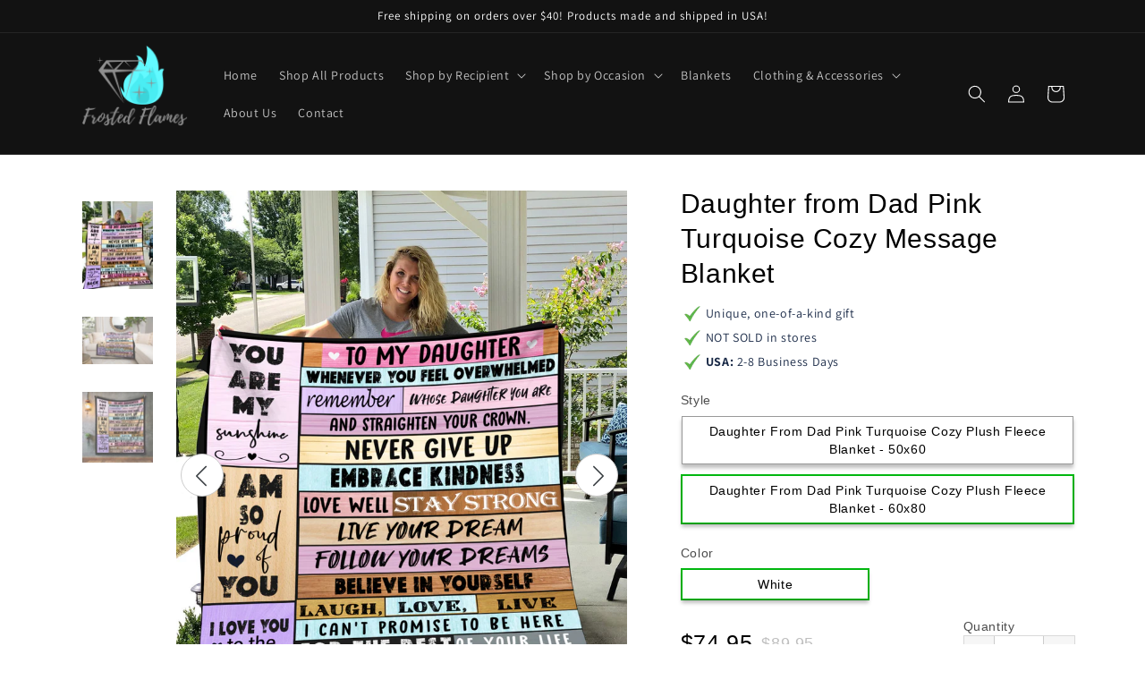

--- FILE ---
content_type: text/html; charset=utf-8
request_url: https://shineon-platform.myshopify.com/pages/reviews-loox-all
body_size: 25748
content:















<!doctype html>
<!--[if IE 9]> <html class="ie9 no-js" lang="en"> <![endif]-->
<!--[if (gt IE 9)|!(IE)]><!--> <html class="no-js" lang="en"> <!--<![endif]-->
<head>

  






    <script>
        window.gtm_id = window.gtm_id || 'GTM-NFVTZS7'
    </script>
    
        <script>
            window.so_dataLayer = window.so_dataLayer || []
        </script>

        <!-- Google Tag Manager -->
        <script>(function(w,d,s,l,i){w[l]=w[l]||[];w[l].push({'gtm.start':
                    new Date().getTime(),event:'gtm.js'});var f=d.getElementsByTagName(s)[0],
                j=d.createElement(s),dl=l!='dataLayer'?'&l='+l:'';j.async=true;j.src=
                'https://www.googletagmanager.com/gtm.js?id='+i+dl;f.parentNode.insertBefore(j,f);
            })(window,document,'script','so_dataLayer','GTM-NFVTZS7');</script>
        <!-- End Google Tag Manager -->
    

    



    <script>

        

        document.addEventListener('DOMContentLoaded', function () {
            const form = document.querySelector('form.so-product-form')

            const createInput = function (name, value) {
                const input = document.createElement('input')
                input.setAttribute('type', 'hidden')
                input.setAttribute('name', name)
                input.setAttribute('value', value)

                return input
            }

            const getUrlParameter = function (name) {
                name = name.replace(/[\[]/, '\\[').replace(/[\]]/, '\\]')
                const regex = new RegExp('[\\?&]' + name + '=([^&#]*)')
                const results = regex.exec(location.search)
                return results === null ? '' : decodeURIComponent(results[1].replace(/\+/g, ' '))
            }

            const shop_google_analytics_id = ''
            const google_analytics_id = 'UA-148971338-2'
            const google_gtm_id = 'GTM-NFVTZS7'
            const facebook_pixel_id = ''

            if (form) {
                const analytics = {
                    shop_google_analytics_id: shop_google_analytics_id,
                    google_analytics_id: google_analytics_id,
                    google_analytics_gtm: google_gtm_id,
                    facebook_pixel_id: facebook_pixel_id,
                }

                form.appendChild(createInput('properties[_analytics]', JSON.stringify(analytics)))
            }
        })
    </script>



    <script>
        document.addEventListener('DOMContentLoaded', function () {

            const shop_ga_analytics = '';

            const bind_product_template_listeners = function () {
                const atc_btn = document.querySelector('.so-btn-add-to-cart')

                const product = null;
                product.current_variant = null;
                product.metafields = null;

                window.shineon.analytics.ga.send_event.view_item({
                    ga_account_id: shop_ga_analytics,
                    product: product,
                    category: 'Jewelry'
                });

                window.shineon.analytics.product_view(product)
            }

            const bind_cart_template_listeners = function () {
                const ptc_btn = document.querySelector('.so-proceed-checkout-btn')
            }

            
        })
    </script>


  <meta charset="utf-8">
  <meta http-equiv="X-UA-Compatible" content="IE=edge,chrome=1">
  <meta name="viewport" content="width=device-width,initial-scale=1">
  <meta name="theme-color" content="#557b97">
  <meta name="google-site-verification" content="1gBflSAFVlGLVAwRTrDaMiEiqCSLW71Z4LlWWkZySok" />
  <meta name="facebook-domain-verification" content="8xt1jfmi5vhfy6ipnsdttml6ljszyd" />
  <link rel="canonical" href="http://shineon.com/pages/reviews-loox-all">

  <script>
    
      localStorage.removeItem('so_mb');
    
  </script>

  















<link rel="shortcut icon" href="//shineon-platform.myshopify.com/cdn/shop/files/favicon_1dc122bb-5ef5-4ca9-a11b-654f711c3592_32x32.png?v=1613782133" type="image/png">

<title>Reviews Loox All
&ndash; Jewelry Order</title><!-- /snippets/social-meta-tags.liquid -->







<meta property="og:site_name" content="Jewelry Order">
<meta property="og:url" content="http://http://shineon.com/pages/reviews-loox-all">
<meta property="og:title" content="Reviews Loox All">
<meta property="og:type" content="website">
<meta property="og:description" content="">
<meta property="og:image" content="http://shineon-platform.myshopify.com/cdn/shop/files/og-image_1200x628.png?v=1626101426">
<meta property="og:image:secure_url" content="https://shineon-platform.myshopify.com/cdn/shop/files/og-image_1200x628.png?v=1626101426">



<meta name="twitter:card" content="summary_large_image">
<meta name="twitter:title" content="Reviews Loox All">
<meta name="twitter:description" content="">


  
  

  <link href="//shineon-platform.myshopify.com/cdn/shop/t/177/assets/owl.carousel.css?v=72533427086365537541662037980" rel="stylesheet" type="text/css" media="all" />
  <link href="//shineon-platform.myshopify.com/cdn/shop/t/177/assets/theme-platform-shineon.scss.css?v=31854163738565699181708437348" rel="stylesheet" type="text/css" media="all" />
    <link href="//shineon-platform.myshopify.com/cdn/shop/t/177/assets/flip.min.css?v=54309561974881033941662037981" rel="stylesheet" type="text/css" media="all" />
    <link href="//shineon-platform.myshopify.com/cdn/shop/t/177/assets/homepage.css?v=13771506447607309251662037994" rel="stylesheet" type="text/css" media="all" />
  

  
  

  <script>
    var theme = {
      strings: {
        addToCart: "Add to Shopping Bag",
        soldOut: "Sold out",
        unavailable: "Unavailable",
        regularPrice: "Regular price",
        sale: "Sale",
        showMore: "Show More",
        showLess: "Show Less",
        addressError: "Error looking up that address",
        addressNoResults: "No results for that address",
        addressQueryLimit: "You have exceeded the Google API usage limit. Consider upgrading to a \u003ca href=\"https:\/\/developers.google.com\/maps\/premium\/usage-limits\"\u003ePremium Plan\u003c\/a\u003e.",
        authError: "There was a problem authenticating your Google Maps account.",
        newWindow: "Opens in a new window.",
        external: "Opens external website.",
        newWindowExternal: "Opens external website in a new window."
      },
      moneyFormat: "${{amount}}"
    }

    document.documentElement.className = document.documentElement.className.replace('no-js', 'js');

  </script>

  <script>!function(f,b,e,v,n,t,s){if(f.fbq)return;n=f.fbq=function(){n.callMethod?n.callMethod.apply(n,arguments):n.queue.push(arguments)};if(!f._fbq)f._fbq=n;n.push=n;n.loaded=!0;n.version='2.0';n.queue=[];t=b.createElement(e);t.async=!0;t.src=v;s=b.getElementsByTagName(e)[0];s.parentNode.insertBefore(t,s)}(window,document,'script','https://connect.facebook.net/en_US/fbevents.js');</script>

  <script>
    window.page_type = "page";
  </script>
  

  

  
    
      













    



<script>
window.shineon = window.shineon || {};
window.shineon.analytics = window.shineon.analytics || {
    debug: false,
    pixel_fires: {
        page_view: false,
        product_view: false
    },
    log: function(message, data) {
        if(this.debug) {
            console.log(message, JSON.stringify(data));
        }
    },
    send_beacon: function(event_name, variants, data) {
        this.log('so.send_beacon',{
            event_name: event_name,
            variants: variants,
            data: data
        });
        document.dispatchEvent(new CustomEvent('shineon.events.' + event_name, {
            detail: {
                variants: variants,
                data: data
            }
        }));
    },
    product_view: function(product, data) {
        this.log('so.product_view');

        this.send_beacon('view', [{
            id: product.current_variant.id,
            quantity: 1,
            amount: product.current_variant.price / 100
        }]);

        if (product.metafields.fb_pixel_id) {
            this.log('so.product_view.init_pixel.fb_pixel_id',{fb_pixel_id: product.metafields.fb_pixel_id });
            shineon.analytics.fb.send_event.init_pixel(product.metafields.fb_pixel_id);
            shineon.analytics.fb.send_event.page_view(product.metafields.fb_pixel_id)
            shineon.analytics.fb.send_event.view_content({
                product: product,
                fb_pixel_id: product.metafields.fb_pixel_id
            });
        }

        if (product.metafields.ga_account_id) {
            this.log('so.product_view.init_pixel.ga_account_id',{ga_account_id: product.metafields.ga_account_id});
            shineon.analytics.ga.send_event.view_item({
                ga_account_id: product.metafields.ga_account_id,
                product: product,
                category: (data || {}).category || 'Jewelry'
            });
        }
    },
    add_to_cart: function(product, quantity) {
        var variant = product.variant || product.current_variant
        var atc_payload = [{
            id: product.current_variant.id,
            quantity: quantity,
            amount: product.current_variant.price / 100 * quantity
        }];
        this.log('so.add_to_cart.fire_beacon',atc_payload);
        this.send_beacon('add_to_cart', atc_payload);
    },
    remove_from_cart: function(cart_item, variant) {
        var rfc_payload = [{
            id: variant.id,
            quantity: cart_item.quantity,
            amount: cart_item.final_line_price / 100
        }];
        this.log('so.remove_from_cart.send_beacon', rfc_payload);

        this.send_beacon('remove_from_cart', rfc_payload);

        try {
            if (variant.metafields.ga_account_id) {
                this.log('so.remove_from_cart.send_google');
                shineon.analytics.ga.send_event.remove_from_cart({
                    'ga_account_id': variant.metafields.ga_account_id,
                    'cart_item': cart_item,
                    'quantity': cart_item.quantity
                });
            }
            if (variant.metafields.fb_pixel_id) {
                this.log('so.remove_from_cart.send_facebook');
                shineon.analytics.fb.send_event.remove_from_cart({
                    'fb_pixel_id': variant.metafields.fb_pixel_id,
                    'variant': variant,
                    'cart_item': cart_item
                });
            }

        } catch (e) {
            console.error(e);
        }
    },
    begin_checkout: function(cart, variants, callback) {
        this.log('so.begin_checkout');

        var ga_promises = {}, fb_promises = {},
            intercart = {ga: {}, fb: {}},
            beacon = [],
            item, variant,
            getNewPromise = function(timeout, key) {
                return new Promise(function(resolve, reject) {
                    setTimeout(resolve, timeout, key);
                });
            },
            filterCartItemsByVariantMetafield = function(cart_items, variants, metafield_key, metafield_value) {
                var items = [], item, variant;
                for (var i = 0; i < cart_items.length; i++) {
                    item = cart_items[i];
                    variant = variants[item.variant_id];
                    if(variant && variant.metafields && variant.metafields[metafield_key] == metafield_value) {
                        items.push(item);
                    }
                }
                return items;
            };

        for (var i = 0, data_cart = cart; i < cart.items.length; i++) {
            item = cart.items[i];
            variant = variants[item.variant_id];

            if (typeof variant === 'undefined') {
                continue;
            }

            this.log('so.begin_checkout.per_cart_item.iteration', {
                item: item,
                variant: variant
            });

            beacon.push({
                id: variant.id,
                quantity: item.quantity,
                amount: item.price / 100 * item.quantity
            });

            if (variant.metafields.ga_account_id) {
                this.log('so.begin_checkout.send_google');
                if(! ga_promises[variant.metafields.ga_account_id]) {
                    ga_promises[variant.metafields.ga_account_id] = getNewPromise(1000, variant.metafields.ga_account_id);
                    data_cart.items = filterCartItemsByVariantMetafield(
                        cart.items, variants, 'ga_account_id', variant.metafields.ga_account_id
                    );
                    shineon.analytics.ga.send_event.begin_checkout({
                        'ga_account_id': variant.metafields.ga_account_id,
                        'cart': data_cart,
                        'callback': ga_promises[variant.metafields.ga_account_id]
                    });
                }
            }

            if (variant.metafields && variant.metafields.fb_pixel_id) {
                shineon.analytics.fb.send_event.initiate_checkout({
                    'fb_pixel_id': variant.metafields.fb_pixel_id,
                    'product': variant,
                    'quantity': item.quantity
                });

                this.log('so.begin_checkout.send_facebook');
            }
        }

        this.send_beacon('begin_checkout', beacon);

        var promises = Object.values(ga_promises);
        Promise.all(promises).then(function(values) {
            callback();
        });
    },
    begin_checkout_with_product: function(product, quantity, callback) {
        var promises = [],
            beacon = [{
                id: product.current_variant.id,
                quantity: quantity,
                amount: product.current_variant.price / 100 * quantity
            }],
            getNewPromise = function(timeout, key) {
                return new Promise(function(resolve, reject) {
                    setTimeout(resolve, timeout, key);
                });
            },
            fb_payload
        ;

        this.log('so.begin_checkout_with_product', {beacon: beacon});

        this.send_beacon('begin_checkout', beacon);

        if (product.metafields.ga_account_id) {
            this.log('so.begin_checkout_with_product.send_google', {ga_account_id: product.metafields.ga_account_id});
            var ga_promise = getNewPromise(1000, product.metafields.ga_account_id), ga_payload;
            promises.push(ga_promise);

            ga_payload = shineon.analytics.ga.send_event.begin_checkout({
                'ga_account_id': product.metafields.ga_account_id,
                'product': product,
                'quantity': quantity,
                'callback': ga_promise
            });
        }

        var fb_pixel_id = product.metafields.fb_pixel_id || null;

        this.log('so.begin_checkout_with_product.send_facebook', {
            fb_pixel_id: fb_pixel_id
        });

        if(fb_pixel_id) {
            fb_payload = shineon.analytics.fb.send_event.initiate_checkout({
                'fb_pixel_id' : fb_pixel_id,
                'product': product,
                'quantity': quantity
            });
        }

        Promise.all(promises).then(function(values) {
            callback();
        });
    },
    checkout: function(checkout, line_items) {
        var item, variant,
            items_grouped_by_ga = {}, items_grouped_by_fb = {},
            beacon = [];

        for (var key in line_items) {
            item = line_items[key];
            variant = item.variant;

            if (typeof variant === 'undefined') {
                continue;
            }

            beacon.push({
                id: variant.id,
                quantity: item.quantity,
                amount: item.price / 100 * item.quantity
            });

            if (variant.metafields) {
                if (variant.metafields.ga_account_id) {
                    this.log('so.checkout.variant.send_google',{
                        ga_account_id: variant.metafields.ga_account_id
                    });
                    if (!items_grouped_by_ga[variant.metafields.ga_account_id]) {
                        items_grouped_by_ga[variant.metafields.ga_account_id] = [];
                    }
                    items_grouped_by_ga[variant.metafields.ga_account_id].push(item);
                }

                if (variant.metafields.fb_pixel_id) {
                    this.log('so.checkout.variant.send_facebook',{
                        fb_pixel_id: variant.metafields.fb_pixel_id
                    });
                    shineon.analytics.fb.send_event.init_pixel(variant.metafields.fb_pixel_id);
                    if (!items_grouped_by_fb[variant.metafields.fb_pixel_id]) {
                        items_grouped_by_fb[variant.metafields.fb_pixel_id] = [];
                    }
                    this.log('so.add-item-fb-group', {
                        pixel: variant.metafields.fb_pixel_id,
                        item: item
                    });
                    items_grouped_by_fb[variant.metafields.fb_pixel_id].push(item);
                }
            }
        }
        if (checkout.step === 'thank_you') {
            this.log('so.checkout.step.thank_you');
            this.send_beacon('purchase', beacon, {
                store_order_id: Shopify.checkout.order_id,
                geolocatedAddress: Shopify.Checkout.geolocatedAddress
            });
        }
        var ga_event_name = checkout.step === 'thank_you'
            ? 'purchase' : 'checkout_step';
        for (var ga_account_id in items_grouped_by_ga) {
            shineon.analytics.ga.send_event[ga_event_name]({
                ga_account_id: ga_account_id,
                checkout: checkout,
                line_items: items_grouped_by_ga[ga_account_id]
            });
        }
        var fb_event_name = checkout.step === 'thank_you'
            ? 'purchase' : checkout.step === 'processing'
                ? 'add_payment_info' : '';
        if(fb_event_name) {
            for (var fb_pixel_id in items_grouped_by_fb) {
                shineon.analytics.fb.send_event[fb_event_name]({
                    fb_pixel_id: fb_pixel_id,
                    checkout: checkout,
                    line_items: items_grouped_by_fb[fb_pixel_id]
                });
            }
        }
    }
};

window.shineon.analytics.ga = window.shineon.analytics.ga || (function() {
    var self = {
        event_label: 'http://shineon.com',
        setAccountId: function (account_id) {
            if (!account_id) {
                console.error('missing ga_account_id');
                return;
            }
            this.gtag('js', new Date());
            this.gtag('config', account_id, {
                'currency': 'USD',
                'cookie_domain': 'http://shineon.com'
            });

            return this;
        },
        getCategoryValue: function (metafields) {
            return metafields == null || Object.keys(metafields)[0] == null
                ? ''
                : [
                    metafields.shape || 'undefined',
                    metafields.type || 'undefined',
                    metafields.metal || 'undefined',
                    metafields.engravable == null
                        ? 'undefined'
                        : parseInt(metafields.engravable) === 1 ? 'engraved' : 'not-engraved',
                    metafields.is_buyer_upload ? 'bu' : 'non-bu',
                    'loox-all-reviews'
                ].join(' | ')
        },
        convert_line_item: function (item, quantity, category_or_metafields) {
            var category = !category_or_metafields
                ? 'Jewelry'
                : (typeof category_or_metafields == 'string'
                    ? category_or_metafields
                    : this.getCategoryValue(category_or_metafields));

            return {
                'id': item.product_id,
                'name': item.product_title,
                'category': category,
                'brand': item.vendor,
                'variant': item.sku,
                'quantity': quantity || item.quantity,
                'price': item.price / 100 + ''
            };
        },
        gtag: function () {
            
                try
                {
                    so_dataLayer.push(arguments);
                }
                catch(e)
                {
                    console.log('gtag func | so_dataLayer', e);
                }
            
        },
        send_event: function(ga_account_id, event_name, event_value) {
            if (ga_account_id) {
                self.setAccountId(ga_account_id);
            }

            
            if (ga_account_id) {
                self.gtag('event', event_name, event_value);
            }
            

            if (shineon.analytics.debug) {
                console.log('sending ga event: #' + ga_account_id + ' ' + event_name + ' value: ' + JSON.stringify(event_value));
            }
        }
    };

    return {
        send_event: {
            view_item: function (data) {
                var product = data.product,
                    variant = data.variant || data.product.current_variant,
                    category = data.category || self.getCategoryValue(data.product.current_variant.metafields),
                    currency = 'USD';

                self.send_event(data.ga_account_id, 'view_item', {
                    items: [{
                        item_id: variant.sku,
                        item_name: variant.name,
                        currency: currency,
                        item_brand: product.vendor,
                        item_category: category,
                        item_variant: variant.title,
                        price: variant.price / 100,
                        quantity: 1
                    }],
                });
            },
            add_to_cart: function (data) {
                var items,
                    callback = data.callback;

                if (data.cart_item && data.quantity) {
                    items = self.convert_line_item(data.cart_item, data.quantity, data.category);
                } else if (data.product) {
                    items = [{
                        'id': data.product.id,
                        'name': data.product.title,
                        'category': data.category || self.getCategoryValue(data.product.current_variant.metafields),
                        'brand': data.product.vendor,
                        'variant': data.product.current_variant.sku,
                        'quantity': data.quantity,
                        'price': data.product.current_variant.price / 100 + ''
                    }];
                } else if (data.items) {
                    items = data.items;
                } else {
                    console.error('[so:ga:add-to-cart] data structure not expected.', data);
                    return;
                }

                self.send_event(data.ga_account_id, 'add_to_cart', {
                    'event_label': self.event_label,
                    'items': items,
                    'event_callback': callback
                });
            },
            remove_from_cart: function (data) {
                self.send_event(data.ga_account_id, 'remove_from_cart', {
                    'event_label': self.event_label,
                    'items': [
                        self.convert_line_item(data.cart_item, data.quantity)
                    ],
                    'event_callback': data.callback
                });
            },
            begin_checkout: function (data) {
                var items, payload;

                if (data.cart) {
                    items = $.map(data.cart.items, function (item) {
                        return self.convert_line_item(item);
                    });
                } else if (data.product && data.quantity) {
                    items = [{
                            'id': data.product.id,
                            'name': data.product.title,
                            'category': data.category || self.getCategoryValue(data.product.current_variant.metafields),
                            'brand': data.product.vendor,
                            'variant': data.product.current_variant.sku,
                            'quantity': data.quantity,
                            'price': data.product.current_variant.price / 100 + ''
                    }];
                } else {
                    console.error('[so:ga:begin-checkout] data structure not expected.', data);
                    return;
                }

                payload = {
                    'event_label': self.event_label,
                    'items': items,
                    'event_callback': data.callback || null
                };

                self.send_event(data.ga_account_id, 'begin_checkout', payload);

                return payload;
            },
            checkout_step: function(data) {
                var products = data.line_items.map(function (item) {
                    return self.convert_line_item(item);
                });
                self.send_event(data.ga_account_id, 'checkout', {
                    'event_label': self.event_label,
                    'actionField': {'step': data.checkout.step},
                    'products': products
                });
            },
            purchase: function (data) {
                var checkout = data.checkout,
                    line_items = data.line_items,
                    products = [],
                    actionField = {
                        id: checkout.transaction_id,
                        revenue: 0
                    };
                for (var i = 0; i < line_items.length; i++) {
                    products.push(self.convert_line_item(line_items[i]));
                    actionField.revenue += line_items[i].price / 100 * line_items[i].quantity;
                }
                self.send_event(data.ga_account_id, 'purchase', {
                    transaction_id: actionField.id,
                    value: actionField.revenue,
                    items: products,
                });
            }
        }
    };
})();



window.shineon.analytics.fb = window.shineon.analytics.fb || (function() {
    var self = {
        pixels: [],
        pixel_fires: {
            page_view: false,
            view_content: false,
            initiate_checkout: false,
            purchase: false
        },
        convert_line_items: function(line_items) {
            var ret = {
                content_ids: [],
                contents: []
            };

            for(var i = 0; i < line_items.length; i++) {
                ret.content_ids.push(line_items[i].product_id);
                ret.contents.push({
                    id: line_items[i].product_id,
                    quantity: line_items[i].quantity
                })
            }
            shineon.analytics.log('fb.convert_line_items', ret);
            return ret;
        },
        convert_checkout: function(checkout, line_items) {
            var converted = self.convert_line_items(line_items);
            converted.value = 0;

            for (var i = 0; i < line_items.length; i++) {
                converted.value += line_items[i].price / 100;
            }
            shineon.analytics.log('fb.convert_checkout', converted);
            return converted;
        },
        event: {
            currency: 'USD',
            init: function(fb_pixel_id) {
                shineon.analytics.log('fb.event.init', {fb_pixel_id: fb_pixel_id});

                if (!fb_pixel_id) {
                    return;
                }
                if (self.pixels.indexOf(fb_pixel_id) === -1) {
                    fbq('init', fb_pixel_id);
                    self.pixels.push(fb_pixel_id);
                }
            },
            send: function(event_name, event_value, custom_event) {
                shineon.analytics.log('fb.event.send',{
                    event_name: event_name,
                    event_value: event_value,
                    custom_event: custom_event
                });
                custom_event
                    ? fbq('trackCustom', event_name, event_value)
                    : fbq('track', event_name, event_value);
            },
            sendSingle: function(fb_pixel_id, event_name, event_value, custom_event) {
                shineon.analytics.log('fb.event.sendSingle',{
                    fb_pixel_id : fb_pixel_id,
                    event_name : event_name,
                    event_value : event_value,
                    custom_event : custom_event
                })

                self.event.init(fb_pixel_id);
                custom_event
                    ? fbq('trackSingleCustom', fb_pixel_id, event_name, event_value)
                    : fbq('trackSingle', fb_pixel_id, event_name, event_value);
            }
        }
    };

    return {
        send_event: {
            init_pixel: function(fb_pixel_id) {
                shineon.analytics.log('fb.send_event.init_pixel',{fb_pixel_id:fb_pixel_id});
                self.event.init(fb_pixel_id);
            },
            page_view: function(fb_pixel_id) {
                if(!self.pixel_fires.page_view) {
                    self.pixel_fires.page_view = true;
                    self.event.sendSingle(fb_pixel_id, 'PageView');
                }
            },
            view_content: function(data) {
                if(!self.pixel_fires.view_content) {
                    self.pixel_fires.view_content = true;
                    shineon.analytics.log('fb.send_event.view_content');
                    if (data.product && data.fb_pixel_id) {
                        self.event.sendSingle(data.fb_pixel_id, 'ViewContent', {
                            content_ids: [data.product.id],
                            content_name: data.product.current_variant.title,
                            content_type: 'product',
                            contents: [{
                                id: data.product.id,
                                quantity: data.quantity || 1
                            }],
                            currency: self.event.currency,
                            value: data.product.current_variant.price / 100
                        });
                    } else {
                        console.error('[so:fb:view-content] data structure not expected.', data);
                    }
                }
            },
            add_to_cart: function(data) {
                if (data.product && data.quantity && data.fb_pixel_id) {
                    fb_atc_payload = {
                        content_ids: [data.product.id],
                        content_name: data.product.current_variant.title,
                        content_type: 'product',
                        contents: [{
                            id: data.product.id,
                            quantity: data.quantity
                        }],
                        currency: self.event.currency,
                        value: data.product.current_variant.price / 100
                    }
                    shineon.analytics.log('fb.send_event.add_to_cart',fb_atc_payload);
                    self.event.sendSingle(data.fb_pixel_id, 'AddToCart', fb_atc_payload);
                } else {
                    console.error('[so:fb:add-to-cart] data structure not expected.', data);
                    console.dir(data);
                }
            },
            remove_from_cart: function(data) {
                var fb_rfc_payload;
                if (data.product && data.quantity && data.fb_pixel_id) {
                    fb_rfc_payload = {
                        content_ids: [data.product.id],
                        content_name: data.product.current_variant.title,
                        content_type: 'product',
                        contents: [{
                            id: data.product.id,
                            quantity: data.quantity
                        }],
                        currency: self.event.currency,
                        value: data.product.current_variant.price / 100
                    }
                    self.event.sendSingle(data.fb_pixel_id, 'RemoveFromCart', fb_rfc_payload, true);
                } else if (data.cart_item && data.fb_pixel_id) {
                    fb_rfc_payload = {
                        content_ids: [data.cart_item.product_id],
                        content_name: data.variant.title,
                        content_type: 'product',
                        contents: [{
                            id: data.cart_item.product_id,
                            quantity: data.cart_item.quantity
                        }],
                        currency: self.event.currency,
                        value: data.variant.price / 100
                    }
                    self.event.sendSingle(data.fb_pixel_id,'RemoveFromCart', fb_rfc_payload, true);
                } else {
                    fb_rfc_payload = "Invalid Object Structure";
                    console.error('[so:fb:remove-from-cart] data structure not expected.', data);
                }
                shineon.analytics.log('fb.send_event.remove_from_cart', fb_rfc_payload);
            },
            initiate_checkout: function(data) {
                if(!self.pixel_fires.initiate_checkout) {
                    self.pixel_fires.initiate_checkout = true;
                    var payload;
                    // content_category, content_ids, contents, currency, num_items, value
                    if (data.cart && data.cart.items) {
                        var converted_cart = self.convert_line_items(data.cart.items);
                        payload = {
                            content_ids: converted_cart.content_ids,
                            content_type: 'product',
                            contents: converted_cart.contents,
                            currency: data.cart.currency.iso_code || self.event.currency,
                            num_items: converted_cart.content_ids.length,
                            value: data.cart.total_price / 100
                        };
                    } else if (data.product && data.quantity) {
                        payload = {
                            content_ids: [data.product.id],
                            contents: [{
                                id: data.product.id,
                                quantity: data.quantity || 1
                            }],
                            content_type: 'product',
                            currency: self.event.currency,
                            num_items: 1,
                            value: data.product.price / 100
                        };
                    } else {
                        console.error('[so:fb:initiate-checkout] data structure not expected.', data);
                        return null;
                    }
                    self.event.sendSingle(data.fb_pixel_id, 'InitiateCheckout', payload);

                    return payload;
                }
            },
            add_payment_info: function(data) {
                return;
                // var checkout = data.checkout,
                //     line_items = data.line_items,
                //     converted_checkout = self.convert_checkout(checkout, line_items);
                //
                // self.event.send(data.fb_pixel_id, 'AddPaymentInfo', {
                //     content_ids: converted_checkout.content_ids,
                //     contents: converted_checkout.contents,
                //     currency: checkout.currency.iso_code || self.event.currency,
                //     num_items: converted_checkout.content_ids.length,
                //     value: converted_checkout.value
                // });
            },
            purchase: function(data) {
                if(!self.pixel_fires.purchase) {
                    self.pixel_fires.purchase = true;
                    var checkout = data.checkout,
                        line_items = data.line_items,
                        converted_checkout = self.convert_checkout(checkout, line_items),
                        payload
                    ;
                    payload = {
                        content_ids: converted_checkout.content_ids,
                        contents: converted_checkout.contents,
                        content_type: 'product',
                        currency: checkout.currency.iso_code || self.event.currency,
                        num_items: converted_checkout.content_ids.length,
                        value: converted_checkout.value
                    }
                    shineon.analytics.log('fb.send_event.purchase', payload);
                    self.event.sendSingle(data.fb_pixel_id, 'Purchase', payload,true);
                }
            }
        }
    }
})();



</script>
















  <!--[if (lte IE 9) ]><script src="//shineon-platform.myshopify.com/cdn/shop/t/177/assets/match-media.min.js?v=22265819453975888031662037985" type="text/javascript"></script><![endif]--><!--[if (gt IE 9)|!(IE)]><!--><script src="//shineon-platform.myshopify.com/cdn/shop/t/177/assets/vendor-shineon.js?v=150292368076702203331662037986" defer="defer"></script><!--<![endif]-->
  <!--[if lte IE 9]><script src="//shineon-platform.myshopify.com/cdn/shop/t/177/assets/vendor-shineon.js?v=150292368076702203331662037986"></script><![endif]-->

  <!--[if (gt IE 9)|!(IE)]><!--><script src="//shineon-platform.myshopify.com/cdn/shop/t/177/assets/theme-platform-shineon.js?v=172469803628417412801662037994" defer="defer"></script><!--<![endif]-->
  <!--[if lte IE 9]><script src="//shineon-platform.myshopify.com/cdn/shop/t/177/assets/theme-platform-shineon.js?v=172469803628417412801662037994"></script><![endif]-->

  <script>window.performance && window.performance.mark && window.performance.mark('shopify.content_for_header.start');</script><meta id="shopify-digital-wallet" name="shopify-digital-wallet" content="/7724204096/digital_wallets/dialog">
<meta name="shopify-checkout-api-token" content="27e8b231833b798512e5821a7b1c6c6d">
<meta id="in-context-paypal-metadata" data-shop-id="7724204096" data-venmo-supported="false" data-environment="production" data-locale="en_US" data-paypal-v4="true" data-currency="USD">
<script async="async" src="/checkouts/internal/preloads.js?locale=en-US"></script>
<link rel="preconnect" href="https://shop.app" crossorigin="anonymous">
<script async="async" src="https://shop.app/checkouts/internal/preloads.js?locale=en-US&shop_id=7724204096" crossorigin="anonymous"></script>
<script id="shopify-features" type="application/json">{"accessToken":"27e8b231833b798512e5821a7b1c6c6d","betas":["rich-media-storefront-analytics"],"domain":"shineon-platform.myshopify.com","predictiveSearch":true,"shopId":7724204096,"locale":"en"}</script>
<script>var Shopify = Shopify || {};
Shopify.shop = "shineon-platform.myshopify.com";
Shopify.locale = "en";
Shopify.currency = {"active":"USD","rate":"1.0"};
Shopify.country = "US";
Shopify.theme = {"name":"theme-shineon-platform-debut\/develop","id":121694584896,"schema_name":"Debut","schema_version":"7.1.0","theme_store_id":null,"role":"main"};
Shopify.theme.handle = "null";
Shopify.theme.style = {"id":null,"handle":null};
Shopify.cdnHost = "shineon-platform.myshopify.com/cdn";
Shopify.routes = Shopify.routes || {};
Shopify.routes.root = "/";</script>
<script type="module">!function(o){(o.Shopify=o.Shopify||{}).modules=!0}(window);</script>
<script>!function(o){function n(){var o=[];function n(){o.push(Array.prototype.slice.apply(arguments))}return n.q=o,n}var t=o.Shopify=o.Shopify||{};t.loadFeatures=n(),t.autoloadFeatures=n()}(window);</script>
<script>
  window.ShopifyPay = window.ShopifyPay || {};
  window.ShopifyPay.apiHost = "shop.app\/pay";
  window.ShopifyPay.redirectState = null;
</script>
<script id="shop-js-analytics" type="application/json">{"pageType":"page"}</script>
<script defer="defer" async type="module" src="//shineon-platform.myshopify.com/cdn/shopifycloud/shop-js/modules/v2/client.init-shop-cart-sync_WVOgQShq.en.esm.js"></script>
<script defer="defer" async type="module" src="//shineon-platform.myshopify.com/cdn/shopifycloud/shop-js/modules/v2/chunk.common_C_13GLB1.esm.js"></script>
<script defer="defer" async type="module" src="//shineon-platform.myshopify.com/cdn/shopifycloud/shop-js/modules/v2/chunk.modal_CLfMGd0m.esm.js"></script>
<script type="module">
  await import("//shineon-platform.myshopify.com/cdn/shopifycloud/shop-js/modules/v2/client.init-shop-cart-sync_WVOgQShq.en.esm.js");
await import("//shineon-platform.myshopify.com/cdn/shopifycloud/shop-js/modules/v2/chunk.common_C_13GLB1.esm.js");
await import("//shineon-platform.myshopify.com/cdn/shopifycloud/shop-js/modules/v2/chunk.modal_CLfMGd0m.esm.js");

  window.Shopify.SignInWithShop?.initShopCartSync?.({"fedCMEnabled":true,"windoidEnabled":true});

</script>
<script>
  window.Shopify = window.Shopify || {};
  if (!window.Shopify.featureAssets) window.Shopify.featureAssets = {};
  window.Shopify.featureAssets['shop-js'] = {"shop-cart-sync":["modules/v2/client.shop-cart-sync_DuR37GeY.en.esm.js","modules/v2/chunk.common_C_13GLB1.esm.js","modules/v2/chunk.modal_CLfMGd0m.esm.js"],"init-fed-cm":["modules/v2/client.init-fed-cm_BucUoe6W.en.esm.js","modules/v2/chunk.common_C_13GLB1.esm.js","modules/v2/chunk.modal_CLfMGd0m.esm.js"],"shop-toast-manager":["modules/v2/client.shop-toast-manager_B0JfrpKj.en.esm.js","modules/v2/chunk.common_C_13GLB1.esm.js","modules/v2/chunk.modal_CLfMGd0m.esm.js"],"init-shop-cart-sync":["modules/v2/client.init-shop-cart-sync_WVOgQShq.en.esm.js","modules/v2/chunk.common_C_13GLB1.esm.js","modules/v2/chunk.modal_CLfMGd0m.esm.js"],"shop-button":["modules/v2/client.shop-button_B_U3bv27.en.esm.js","modules/v2/chunk.common_C_13GLB1.esm.js","modules/v2/chunk.modal_CLfMGd0m.esm.js"],"init-windoid":["modules/v2/client.init-windoid_DuP9q_di.en.esm.js","modules/v2/chunk.common_C_13GLB1.esm.js","modules/v2/chunk.modal_CLfMGd0m.esm.js"],"shop-cash-offers":["modules/v2/client.shop-cash-offers_BmULhtno.en.esm.js","modules/v2/chunk.common_C_13GLB1.esm.js","modules/v2/chunk.modal_CLfMGd0m.esm.js"],"pay-button":["modules/v2/client.pay-button_CrPSEbOK.en.esm.js","modules/v2/chunk.common_C_13GLB1.esm.js","modules/v2/chunk.modal_CLfMGd0m.esm.js"],"init-customer-accounts":["modules/v2/client.init-customer-accounts_jNk9cPYQ.en.esm.js","modules/v2/client.shop-login-button_DJ5ldayH.en.esm.js","modules/v2/chunk.common_C_13GLB1.esm.js","modules/v2/chunk.modal_CLfMGd0m.esm.js"],"avatar":["modules/v2/client.avatar_BTnouDA3.en.esm.js"],"checkout-modal":["modules/v2/client.checkout-modal_pBPyh9w8.en.esm.js","modules/v2/chunk.common_C_13GLB1.esm.js","modules/v2/chunk.modal_CLfMGd0m.esm.js"],"init-shop-for-new-customer-accounts":["modules/v2/client.init-shop-for-new-customer-accounts_BUoCy7a5.en.esm.js","modules/v2/client.shop-login-button_DJ5ldayH.en.esm.js","modules/v2/chunk.common_C_13GLB1.esm.js","modules/v2/chunk.modal_CLfMGd0m.esm.js"],"init-customer-accounts-sign-up":["modules/v2/client.init-customer-accounts-sign-up_CnczCz9H.en.esm.js","modules/v2/client.shop-login-button_DJ5ldayH.en.esm.js","modules/v2/chunk.common_C_13GLB1.esm.js","modules/v2/chunk.modal_CLfMGd0m.esm.js"],"init-shop-email-lookup-coordinator":["modules/v2/client.init-shop-email-lookup-coordinator_CzjY5t9o.en.esm.js","modules/v2/chunk.common_C_13GLB1.esm.js","modules/v2/chunk.modal_CLfMGd0m.esm.js"],"shop-follow-button":["modules/v2/client.shop-follow-button_CsYC63q7.en.esm.js","modules/v2/chunk.common_C_13GLB1.esm.js","modules/v2/chunk.modal_CLfMGd0m.esm.js"],"shop-login-button":["modules/v2/client.shop-login-button_DJ5ldayH.en.esm.js","modules/v2/chunk.common_C_13GLB1.esm.js","modules/v2/chunk.modal_CLfMGd0m.esm.js"],"shop-login":["modules/v2/client.shop-login_B9ccPdmx.en.esm.js","modules/v2/chunk.common_C_13GLB1.esm.js","modules/v2/chunk.modal_CLfMGd0m.esm.js"],"lead-capture":["modules/v2/client.lead-capture_D0K_KgYb.en.esm.js","modules/v2/chunk.common_C_13GLB1.esm.js","modules/v2/chunk.modal_CLfMGd0m.esm.js"],"payment-terms":["modules/v2/client.payment-terms_BWmiNN46.en.esm.js","modules/v2/chunk.common_C_13GLB1.esm.js","modules/v2/chunk.modal_CLfMGd0m.esm.js"]};
</script>
<script>(function() {
  var isLoaded = false;
  function asyncLoad() {
    if (isLoaded) return;
    isLoaded = true;
    var urls = ["https:\/\/loox.io\/widget\/Vkb_kCtm5u\/loox.1711474308670.js?shop=shineon-platform.myshopify.com"];
    for (var i = 0; i < urls.length; i++) {
      var s = document.createElement('script');
      s.type = 'text/javascript';
      s.async = true;
      s.src = urls[i];
      var x = document.getElementsByTagName('script')[0];
      x.parentNode.insertBefore(s, x);
    }
  };
  if(window.attachEvent) {
    window.attachEvent('onload', asyncLoad);
  } else {
    window.addEventListener('load', asyncLoad, false);
  }
})();</script>
<script id="__st">var __st={"a":7724204096,"offset":-18000,"reqid":"a6c62956-97d1-4822-8d3a-f19da2049d67-1769606126","pageurl":"shineon-platform.myshopify.com\/pages\/reviews-loox-all","s":"pages-50436603968","u":"765d2022d0c5","p":"page","rtyp":"page","rid":50436603968};</script>
<script>window.ShopifyPaypalV4VisibilityTracking = true;</script>
<script id="captcha-bootstrap">!function(){'use strict';const t='contact',e='account',n='new_comment',o=[[t,t],['blogs',n],['comments',n],[t,'customer']],c=[[e,'customer_login'],[e,'guest_login'],[e,'recover_customer_password'],[e,'create_customer']],r=t=>t.map((([t,e])=>`form[action*='/${t}']:not([data-nocaptcha='true']) input[name='form_type'][value='${e}']`)).join(','),a=t=>()=>t?[...document.querySelectorAll(t)].map((t=>t.form)):[];function s(){const t=[...o],e=r(t);return a(e)}const i='password',u='form_key',d=['recaptcha-v3-token','g-recaptcha-response','h-captcha-response',i],f=()=>{try{return window.sessionStorage}catch{return}},m='__shopify_v',_=t=>t.elements[u];function p(t,e,n=!1){try{const o=window.sessionStorage,c=JSON.parse(o.getItem(e)),{data:r}=function(t){const{data:e,action:n}=t;return t[m]||n?{data:e,action:n}:{data:t,action:n}}(c);for(const[e,n]of Object.entries(r))t.elements[e]&&(t.elements[e].value=n);n&&o.removeItem(e)}catch(o){console.error('form repopulation failed',{error:o})}}const l='form_type',E='cptcha';function T(t){t.dataset[E]=!0}const w=window,h=w.document,L='Shopify',v='ce_forms',y='captcha';let A=!1;((t,e)=>{const n=(g='f06e6c50-85a8-45c8-87d0-21a2b65856fe',I='https://cdn.shopify.com/shopifycloud/storefront-forms-hcaptcha/ce_storefront_forms_captcha_hcaptcha.v1.5.2.iife.js',D={infoText:'Protected by hCaptcha',privacyText:'Privacy',termsText:'Terms'},(t,e,n)=>{const o=w[L][v],c=o.bindForm;if(c)return c(t,g,e,D).then(n);var r;o.q.push([[t,g,e,D],n]),r=I,A||(h.body.append(Object.assign(h.createElement('script'),{id:'captcha-provider',async:!0,src:r})),A=!0)});var g,I,D;w[L]=w[L]||{},w[L][v]=w[L][v]||{},w[L][v].q=[],w[L][y]=w[L][y]||{},w[L][y].protect=function(t,e){n(t,void 0,e),T(t)},Object.freeze(w[L][y]),function(t,e,n,w,h,L){const[v,y,A,g]=function(t,e,n){const i=e?o:[],u=t?c:[],d=[...i,...u],f=r(d),m=r(i),_=r(d.filter((([t,e])=>n.includes(e))));return[a(f),a(m),a(_),s()]}(w,h,L),I=t=>{const e=t.target;return e instanceof HTMLFormElement?e:e&&e.form},D=t=>v().includes(t);t.addEventListener('submit',(t=>{const e=I(t);if(!e)return;const n=D(e)&&!e.dataset.hcaptchaBound&&!e.dataset.recaptchaBound,o=_(e),c=g().includes(e)&&(!o||!o.value);(n||c)&&t.preventDefault(),c&&!n&&(function(t){try{if(!f())return;!function(t){const e=f();if(!e)return;const n=_(t);if(!n)return;const o=n.value;o&&e.removeItem(o)}(t);const e=Array.from(Array(32),(()=>Math.random().toString(36)[2])).join('');!function(t,e){_(t)||t.append(Object.assign(document.createElement('input'),{type:'hidden',name:u})),t.elements[u].value=e}(t,e),function(t,e){const n=f();if(!n)return;const o=[...t.querySelectorAll(`input[type='${i}']`)].map((({name:t})=>t)),c=[...d,...o],r={};for(const[a,s]of new FormData(t).entries())c.includes(a)||(r[a]=s);n.setItem(e,JSON.stringify({[m]:1,action:t.action,data:r}))}(t,e)}catch(e){console.error('failed to persist form',e)}}(e),e.submit())}));const S=(t,e)=>{t&&!t.dataset[E]&&(n(t,e.some((e=>e===t))),T(t))};for(const o of['focusin','change'])t.addEventListener(o,(t=>{const e=I(t);D(e)&&S(e,y())}));const B=e.get('form_key'),M=e.get(l),P=B&&M;t.addEventListener('DOMContentLoaded',(()=>{const t=y();if(P)for(const e of t)e.elements[l].value===M&&p(e,B);[...new Set([...A(),...v().filter((t=>'true'===t.dataset.shopifyCaptcha))])].forEach((e=>S(e,t)))}))}(h,new URLSearchParams(w.location.search),n,t,e,['guest_login'])})(!0,!0)}();</script>
<script integrity="sha256-4kQ18oKyAcykRKYeNunJcIwy7WH5gtpwJnB7kiuLZ1E=" data-source-attribution="shopify.loadfeatures" defer="defer" src="//shineon-platform.myshopify.com/cdn/shopifycloud/storefront/assets/storefront/load_feature-a0a9edcb.js" crossorigin="anonymous"></script>
<script crossorigin="anonymous" defer="defer" src="//shineon-platform.myshopify.com/cdn/shopifycloud/storefront/assets/shopify_pay/storefront-65b4c6d7.js?v=20250812"></script>
<script data-source-attribution="shopify.dynamic_checkout.dynamic.init">var Shopify=Shopify||{};Shopify.PaymentButton=Shopify.PaymentButton||{isStorefrontPortableWallets:!0,init:function(){window.Shopify.PaymentButton.init=function(){};var t=document.createElement("script");t.src="https://shineon-platform.myshopify.com/cdn/shopifycloud/portable-wallets/latest/portable-wallets.en.js",t.type="module",document.head.appendChild(t)}};
</script>
<script data-source-attribution="shopify.dynamic_checkout.buyer_consent">
  function portableWalletsHideBuyerConsent(e){var t=document.getElementById("shopify-buyer-consent"),n=document.getElementById("shopify-subscription-policy-button");t&&n&&(t.classList.add("hidden"),t.setAttribute("aria-hidden","true"),n.removeEventListener("click",e))}function portableWalletsShowBuyerConsent(e){var t=document.getElementById("shopify-buyer-consent"),n=document.getElementById("shopify-subscription-policy-button");t&&n&&(t.classList.remove("hidden"),t.removeAttribute("aria-hidden"),n.addEventListener("click",e))}window.Shopify?.PaymentButton&&(window.Shopify.PaymentButton.hideBuyerConsent=portableWalletsHideBuyerConsent,window.Shopify.PaymentButton.showBuyerConsent=portableWalletsShowBuyerConsent);
</script>
<script data-source-attribution="shopify.dynamic_checkout.cart.bootstrap">document.addEventListener("DOMContentLoaded",(function(){function t(){return document.querySelector("shopify-accelerated-checkout-cart, shopify-accelerated-checkout")}if(t())Shopify.PaymentButton.init();else{new MutationObserver((function(e,n){t()&&(Shopify.PaymentButton.init(),n.disconnect())})).observe(document.body,{childList:!0,subtree:!0})}}));
</script>
<link id="shopify-accelerated-checkout-styles" rel="stylesheet" media="screen" href="https://shineon-platform.myshopify.com/cdn/shopifycloud/portable-wallets/latest/accelerated-checkout-backwards-compat.css" crossorigin="anonymous">
<style id="shopify-accelerated-checkout-cart">
        #shopify-buyer-consent {
  margin-top: 1em;
  display: inline-block;
  width: 100%;
}

#shopify-buyer-consent.hidden {
  display: none;
}

#shopify-subscription-policy-button {
  background: none;
  border: none;
  padding: 0;
  text-decoration: underline;
  font-size: inherit;
  cursor: pointer;
}

#shopify-subscription-policy-button::before {
  box-shadow: none;
}

      </style>
<link rel="stylesheet" media="screen" href="//shineon-platform.myshopify.com/cdn/shop/t/177/compiled_assets/styles.css?v=76630">
<script>window.performance && window.performance.mark && window.performance.mark('shopify.content_for_header.end');</script>

<!--Gem_Page_Header_Script-->
<!-- "snippets/gem-app-header-scripts.liquid" was not rendered, the associated app was uninstalled -->
<!--End_Gem_Page_Header_Script-->

  <script>var loox_global_hash = '1763973993070';</script><style>.loox-reviews-default { max-width: 1200px; margin: 0 auto; }.loox-rating .loox-icon { color:#FFA300; }
:root { --lxs-rating-icon-color: #FFA300; }</style>
  
  <script type="text/javascript">
    !function(e){if(!window.pintrk){window.pintrk=function()
    {window.pintrk.queue.push(Array.prototype.slice.call(arguments))};var
    n=window.pintrk;n.queue=[],n.version="3.0";var
    t=document.createElement("script");t.async=!0,t.src=e;var
    r=document.getElementsByTagName("script")[0];r.parentNode.insertBefore(t,r)}}
    ("https://s.pinimg.com/ct/core.js");

    pintrk('load','2613338983340', { em: '', });
    pintrk('page');
  </script>
  <noscript>
    <img height="1" width="1" style="display:none;" alt=""
    src="https://ct.pinterest.com/v3/?tid=2613338983340&noscript=1" />
  </noscript>



  <script type="text/javascript">
    window.addEventListener("DOMContentLoaded", function(event) {
        $('.site-header__logo').css('opacity', '1');
        $('.made-shopify span').css('opacity', '1');
    });
  </script>
  <style type="text/css">
  
  
    #shopify-section-1623847040d56e00a6,
    #shopify-section-1623847028eb3b4fc0,
    #shopify-section-162384710566f8c89f,
    #shopify-section-16238472155de0bd21,
    #shopify-section-1623847243d6a9086f,
    #shopify-section-1623847295150fa9bf,
    #shopify-section-16238473327a3041fb,
    #shopify-section-16238473425dcf26ce {
      display: none;
    }
  
  </style>
  <script src="https://cdn.attn.tv/shineon/dtag.js"></script>

<link href="https://monorail-edge.shopifysvc.com" rel="dns-prefetch">
<script>(function(){if ("sendBeacon" in navigator && "performance" in window) {try {var session_token_from_headers = performance.getEntriesByType('navigation')[0].serverTiming.find(x => x.name == '_s').description;} catch {var session_token_from_headers = undefined;}var session_cookie_matches = document.cookie.match(/_shopify_s=([^;]*)/);var session_token_from_cookie = session_cookie_matches && session_cookie_matches.length === 2 ? session_cookie_matches[1] : "";var session_token = session_token_from_headers || session_token_from_cookie || "";function handle_abandonment_event(e) {var entries = performance.getEntries().filter(function(entry) {return /monorail-edge.shopifysvc.com/.test(entry.name);});if (!window.abandonment_tracked && entries.length === 0) {window.abandonment_tracked = true;var currentMs = Date.now();var navigation_start = performance.timing.navigationStart;var payload = {shop_id: 7724204096,url: window.location.href,navigation_start,duration: currentMs - navigation_start,session_token,page_type: "page"};window.navigator.sendBeacon("https://monorail-edge.shopifysvc.com/v1/produce", JSON.stringify({schema_id: "online_store_buyer_site_abandonment/1.1",payload: payload,metadata: {event_created_at_ms: currentMs,event_sent_at_ms: currentMs}}));}}window.addEventListener('pagehide', handle_abandonment_event);}}());</script>
<script id="web-pixels-manager-setup">(function e(e,d,r,n,o){if(void 0===o&&(o={}),!Boolean(null===(a=null===(i=window.Shopify)||void 0===i?void 0:i.analytics)||void 0===a?void 0:a.replayQueue)){var i,a;window.Shopify=window.Shopify||{};var t=window.Shopify;t.analytics=t.analytics||{};var s=t.analytics;s.replayQueue=[],s.publish=function(e,d,r){return s.replayQueue.push([e,d,r]),!0};try{self.performance.mark("wpm:start")}catch(e){}var l=function(){var e={modern:/Edge?\/(1{2}[4-9]|1[2-9]\d|[2-9]\d{2}|\d{4,})\.\d+(\.\d+|)|Firefox\/(1{2}[4-9]|1[2-9]\d|[2-9]\d{2}|\d{4,})\.\d+(\.\d+|)|Chrom(ium|e)\/(9{2}|\d{3,})\.\d+(\.\d+|)|(Maci|X1{2}).+ Version\/(15\.\d+|(1[6-9]|[2-9]\d|\d{3,})\.\d+)([,.]\d+|)( \(\w+\)|)( Mobile\/\w+|) Safari\/|Chrome.+OPR\/(9{2}|\d{3,})\.\d+\.\d+|(CPU[ +]OS|iPhone[ +]OS|CPU[ +]iPhone|CPU IPhone OS|CPU iPad OS)[ +]+(15[._]\d+|(1[6-9]|[2-9]\d|\d{3,})[._]\d+)([._]\d+|)|Android:?[ /-](13[3-9]|1[4-9]\d|[2-9]\d{2}|\d{4,})(\.\d+|)(\.\d+|)|Android.+Firefox\/(13[5-9]|1[4-9]\d|[2-9]\d{2}|\d{4,})\.\d+(\.\d+|)|Android.+Chrom(ium|e)\/(13[3-9]|1[4-9]\d|[2-9]\d{2}|\d{4,})\.\d+(\.\d+|)|SamsungBrowser\/([2-9]\d|\d{3,})\.\d+/,legacy:/Edge?\/(1[6-9]|[2-9]\d|\d{3,})\.\d+(\.\d+|)|Firefox\/(5[4-9]|[6-9]\d|\d{3,})\.\d+(\.\d+|)|Chrom(ium|e)\/(5[1-9]|[6-9]\d|\d{3,})\.\d+(\.\d+|)([\d.]+$|.*Safari\/(?![\d.]+ Edge\/[\d.]+$))|(Maci|X1{2}).+ Version\/(10\.\d+|(1[1-9]|[2-9]\d|\d{3,})\.\d+)([,.]\d+|)( \(\w+\)|)( Mobile\/\w+|) Safari\/|Chrome.+OPR\/(3[89]|[4-9]\d|\d{3,})\.\d+\.\d+|(CPU[ +]OS|iPhone[ +]OS|CPU[ +]iPhone|CPU IPhone OS|CPU iPad OS)[ +]+(10[._]\d+|(1[1-9]|[2-9]\d|\d{3,})[._]\d+)([._]\d+|)|Android:?[ /-](13[3-9]|1[4-9]\d|[2-9]\d{2}|\d{4,})(\.\d+|)(\.\d+|)|Mobile Safari.+OPR\/([89]\d|\d{3,})\.\d+\.\d+|Android.+Firefox\/(13[5-9]|1[4-9]\d|[2-9]\d{2}|\d{4,})\.\d+(\.\d+|)|Android.+Chrom(ium|e)\/(13[3-9]|1[4-9]\d|[2-9]\d{2}|\d{4,})\.\d+(\.\d+|)|Android.+(UC? ?Browser|UCWEB|U3)[ /]?(15\.([5-9]|\d{2,})|(1[6-9]|[2-9]\d|\d{3,})\.\d+)\.\d+|SamsungBrowser\/(5\.\d+|([6-9]|\d{2,})\.\d+)|Android.+MQ{2}Browser\/(14(\.(9|\d{2,})|)|(1[5-9]|[2-9]\d|\d{3,})(\.\d+|))(\.\d+|)|K[Aa][Ii]OS\/(3\.\d+|([4-9]|\d{2,})\.\d+)(\.\d+|)/},d=e.modern,r=e.legacy,n=navigator.userAgent;return n.match(d)?"modern":n.match(r)?"legacy":"unknown"}(),u="modern"===l?"modern":"legacy",c=(null!=n?n:{modern:"",legacy:""})[u],f=function(e){return[e.baseUrl,"/wpm","/b",e.hashVersion,"modern"===e.buildTarget?"m":"l",".js"].join("")}({baseUrl:d,hashVersion:r,buildTarget:u}),m=function(e){var d=e.version,r=e.bundleTarget,n=e.surface,o=e.pageUrl,i=e.monorailEndpoint;return{emit:function(e){var a=e.status,t=e.errorMsg,s=(new Date).getTime(),l=JSON.stringify({metadata:{event_sent_at_ms:s},events:[{schema_id:"web_pixels_manager_load/3.1",payload:{version:d,bundle_target:r,page_url:o,status:a,surface:n,error_msg:t},metadata:{event_created_at_ms:s}}]});if(!i)return console&&console.warn&&console.warn("[Web Pixels Manager] No Monorail endpoint provided, skipping logging."),!1;try{return self.navigator.sendBeacon.bind(self.navigator)(i,l)}catch(e){}var u=new XMLHttpRequest;try{return u.open("POST",i,!0),u.setRequestHeader("Content-Type","text/plain"),u.send(l),!0}catch(e){return console&&console.warn&&console.warn("[Web Pixels Manager] Got an unhandled error while logging to Monorail."),!1}}}}({version:r,bundleTarget:l,surface:e.surface,pageUrl:self.location.href,monorailEndpoint:e.monorailEndpoint});try{o.browserTarget=l,function(e){var d=e.src,r=e.async,n=void 0===r||r,o=e.onload,i=e.onerror,a=e.sri,t=e.scriptDataAttributes,s=void 0===t?{}:t,l=document.createElement("script"),u=document.querySelector("head"),c=document.querySelector("body");if(l.async=n,l.src=d,a&&(l.integrity=a,l.crossOrigin="anonymous"),s)for(var f in s)if(Object.prototype.hasOwnProperty.call(s,f))try{l.dataset[f]=s[f]}catch(e){}if(o&&l.addEventListener("load",o),i&&l.addEventListener("error",i),u)u.appendChild(l);else{if(!c)throw new Error("Did not find a head or body element to append the script");c.appendChild(l)}}({src:f,async:!0,onload:function(){if(!function(){var e,d;return Boolean(null===(d=null===(e=window.Shopify)||void 0===e?void 0:e.analytics)||void 0===d?void 0:d.initialized)}()){var d=window.webPixelsManager.init(e)||void 0;if(d){var r=window.Shopify.analytics;r.replayQueue.forEach((function(e){var r=e[0],n=e[1],o=e[2];d.publishCustomEvent(r,n,o)})),r.replayQueue=[],r.publish=d.publishCustomEvent,r.visitor=d.visitor,r.initialized=!0}}},onerror:function(){return m.emit({status:"failed",errorMsg:"".concat(f," has failed to load")})},sri:function(e){var d=/^sha384-[A-Za-z0-9+/=]+$/;return"string"==typeof e&&d.test(e)}(c)?c:"",scriptDataAttributes:o}),m.emit({status:"loading"})}catch(e){m.emit({status:"failed",errorMsg:(null==e?void 0:e.message)||"Unknown error"})}}})({shopId: 7724204096,storefrontBaseUrl: "https://shineon.com",extensionsBaseUrl: "https://extensions.shopifycdn.com/cdn/shopifycloud/web-pixels-manager",monorailEndpoint: "https://monorail-edge.shopifysvc.com/unstable/produce_batch",surface: "storefront-renderer",enabledBetaFlags: ["2dca8a86"],webPixelsConfigList: [{"id":"shopify-app-pixel","configuration":"{}","eventPayloadVersion":"v1","runtimeContext":"STRICT","scriptVersion":"0450","apiClientId":"shopify-pixel","type":"APP","privacyPurposes":["ANALYTICS","MARKETING"]},{"id":"shopify-custom-pixel","eventPayloadVersion":"v1","runtimeContext":"LAX","scriptVersion":"0450","apiClientId":"shopify-pixel","type":"CUSTOM","privacyPurposes":["ANALYTICS","MARKETING"]}],isMerchantRequest: false,initData: {"shop":{"name":"Jewelry Order","paymentSettings":{"currencyCode":"USD"},"myshopifyDomain":"shineon-platform.myshopify.com","countryCode":"US","storefrontUrl":"http:\/\/shineon.com"},"customer":null,"cart":null,"checkout":null,"productVariants":[],"purchasingCompany":null},},"https://shineon-platform.myshopify.com/cdn","fcfee988w5aeb613cpc8e4bc33m6693e112",{"modern":"","legacy":""},{"shopId":"7724204096","storefrontBaseUrl":"https:\/\/shineon.com","extensionBaseUrl":"https:\/\/extensions.shopifycdn.com\/cdn\/shopifycloud\/web-pixels-manager","surface":"storefront-renderer","enabledBetaFlags":"[\"2dca8a86\"]","isMerchantRequest":"false","hashVersion":"fcfee988w5aeb613cpc8e4bc33m6693e112","publish":"custom","events":"[[\"page_viewed\",{}]]"});</script><script>
  window.ShopifyAnalytics = window.ShopifyAnalytics || {};
  window.ShopifyAnalytics.meta = window.ShopifyAnalytics.meta || {};
  window.ShopifyAnalytics.meta.currency = 'USD';
  var meta = {"page":{"pageType":"page","resourceType":"page","resourceId":50436603968,"requestId":"a6c62956-97d1-4822-8d3a-f19da2049d67-1769606126"}};
  for (var attr in meta) {
    window.ShopifyAnalytics.meta[attr] = meta[attr];
  }
</script>
<script class="analytics">
  (function () {
    var customDocumentWrite = function(content) {
      var jquery = null;

      if (window.jQuery) {
        jquery = window.jQuery;
      } else if (window.Checkout && window.Checkout.$) {
        jquery = window.Checkout.$;
      }

      if (jquery) {
        jquery('body').append(content);
      }
    };

    var hasLoggedConversion = function(token) {
      if (token) {
        return document.cookie.indexOf('loggedConversion=' + token) !== -1;
      }
      return false;
    }

    var setCookieIfConversion = function(token) {
      if (token) {
        var twoMonthsFromNow = new Date(Date.now());
        twoMonthsFromNow.setMonth(twoMonthsFromNow.getMonth() + 2);

        document.cookie = 'loggedConversion=' + token + '; expires=' + twoMonthsFromNow;
      }
    }

    var trekkie = window.ShopifyAnalytics.lib = window.trekkie = window.trekkie || [];
    if (trekkie.integrations) {
      return;
    }
    trekkie.methods = [
      'identify',
      'page',
      'ready',
      'track',
      'trackForm',
      'trackLink'
    ];
    trekkie.factory = function(method) {
      return function() {
        var args = Array.prototype.slice.call(arguments);
        args.unshift(method);
        trekkie.push(args);
        return trekkie;
      };
    };
    for (var i = 0; i < trekkie.methods.length; i++) {
      var key = trekkie.methods[i];
      trekkie[key] = trekkie.factory(key);
    }
    trekkie.load = function(config) {
      trekkie.config = config || {};
      trekkie.config.initialDocumentCookie = document.cookie;
      var first = document.getElementsByTagName('script')[0];
      var script = document.createElement('script');
      script.type = 'text/javascript';
      script.onerror = function(e) {
        var scriptFallback = document.createElement('script');
        scriptFallback.type = 'text/javascript';
        scriptFallback.onerror = function(error) {
                var Monorail = {
      produce: function produce(monorailDomain, schemaId, payload) {
        var currentMs = new Date().getTime();
        var event = {
          schema_id: schemaId,
          payload: payload,
          metadata: {
            event_created_at_ms: currentMs,
            event_sent_at_ms: currentMs
          }
        };
        return Monorail.sendRequest("https://" + monorailDomain + "/v1/produce", JSON.stringify(event));
      },
      sendRequest: function sendRequest(endpointUrl, payload) {
        // Try the sendBeacon API
        if (window && window.navigator && typeof window.navigator.sendBeacon === 'function' && typeof window.Blob === 'function' && !Monorail.isIos12()) {
          var blobData = new window.Blob([payload], {
            type: 'text/plain'
          });

          if (window.navigator.sendBeacon(endpointUrl, blobData)) {
            return true;
          } // sendBeacon was not successful

        } // XHR beacon

        var xhr = new XMLHttpRequest();

        try {
          xhr.open('POST', endpointUrl);
          xhr.setRequestHeader('Content-Type', 'text/plain');
          xhr.send(payload);
        } catch (e) {
          console.log(e);
        }

        return false;
      },
      isIos12: function isIos12() {
        return window.navigator.userAgent.lastIndexOf('iPhone; CPU iPhone OS 12_') !== -1 || window.navigator.userAgent.lastIndexOf('iPad; CPU OS 12_') !== -1;
      }
    };
    Monorail.produce('monorail-edge.shopifysvc.com',
      'trekkie_storefront_load_errors/1.1',
      {shop_id: 7724204096,
      theme_id: 121694584896,
      app_name: "storefront",
      context_url: window.location.href,
      source_url: "//shineon-platform.myshopify.com/cdn/s/trekkie.storefront.a804e9514e4efded663580eddd6991fcc12b5451.min.js"});

        };
        scriptFallback.async = true;
        scriptFallback.src = '//shineon-platform.myshopify.com/cdn/s/trekkie.storefront.a804e9514e4efded663580eddd6991fcc12b5451.min.js';
        first.parentNode.insertBefore(scriptFallback, first);
      };
      script.async = true;
      script.src = '//shineon-platform.myshopify.com/cdn/s/trekkie.storefront.a804e9514e4efded663580eddd6991fcc12b5451.min.js';
      first.parentNode.insertBefore(script, first);
    };
    trekkie.load(
      {"Trekkie":{"appName":"storefront","development":false,"defaultAttributes":{"shopId":7724204096,"isMerchantRequest":null,"themeId":121694584896,"themeCityHash":"7454041594871750727","contentLanguage":"en","currency":"USD","eventMetadataId":"f6ce1275-39b3-43ab-a84c-6be530f33729"},"isServerSideCookieWritingEnabled":true,"monorailRegion":"shop_domain","enabledBetaFlags":["65f19447","b5387b81"]},"Session Attribution":{},"S2S":{"facebookCapiEnabled":false,"source":"trekkie-storefront-renderer","apiClientId":580111}}
    );

    var loaded = false;
    trekkie.ready(function() {
      if (loaded) return;
      loaded = true;

      window.ShopifyAnalytics.lib = window.trekkie;

      var originalDocumentWrite = document.write;
      document.write = customDocumentWrite;
      try { window.ShopifyAnalytics.merchantGoogleAnalytics.call(this); } catch(error) {};
      document.write = originalDocumentWrite;

      window.ShopifyAnalytics.lib.page(null,{"pageType":"page","resourceType":"page","resourceId":50436603968,"requestId":"a6c62956-97d1-4822-8d3a-f19da2049d67-1769606126","shopifyEmitted":true});

      var match = window.location.pathname.match(/checkouts\/(.+)\/(thank_you|post_purchase)/)
      var token = match? match[1]: undefined;
      if (!hasLoggedConversion(token)) {
        setCookieIfConversion(token);
        
      }
    });


        var eventsListenerScript = document.createElement('script');
        eventsListenerScript.async = true;
        eventsListenerScript.src = "//shineon-platform.myshopify.com/cdn/shopifycloud/storefront/assets/shop_events_listener-3da45d37.js";
        document.getElementsByTagName('head')[0].appendChild(eventsListenerScript);

})();</script>
  <script>
  if (!window.ga || (window.ga && typeof window.ga !== 'function')) {
    window.ga = function ga() {
      (window.ga.q = window.ga.q || []).push(arguments);
      if (window.Shopify && window.Shopify.analytics && typeof window.Shopify.analytics.publish === 'function') {
        window.Shopify.analytics.publish("ga_stub_called", {}, {sendTo: "google_osp_migration"});
      }
      console.error("Shopify's Google Analytics stub called with:", Array.from(arguments), "\nSee https://help.shopify.com/manual/promoting-marketing/pixels/pixel-migration#google for more information.");
    };
    if (window.Shopify && window.Shopify.analytics && typeof window.Shopify.analytics.publish === 'function') {
      window.Shopify.analytics.publish("ga_stub_initialized", {}, {sendTo: "google_osp_migration"});
    }
  }
</script>
<script
  defer
  src="https://shineon-platform.myshopify.com/cdn/shopifycloud/perf-kit/shopify-perf-kit-3.1.0.min.js"
  data-application="storefront-renderer"
  data-shop-id="7724204096"
  data-render-region="gcp-us-east1"
  data-page-type="page"
  data-theme-instance-id="121694584896"
  data-theme-name="Debut"
  data-theme-version="7.1.0"
  data-monorail-region="shop_domain"
  data-resource-timing-sampling-rate="10"
  data-shs="true"
  data-shs-beacon="true"
  data-shs-export-with-fetch="true"
  data-shs-logs-sample-rate="1"
  data-shs-beacon-endpoint="https://shineon-platform.myshopify.com/api/collect"
></script>
</head>

<body class="template-page">

  






    <script>
        window.gtm_id = window.gtm_id || 'GTM-NFVTZS7'
    </script>
    

    
        <!-- Google Tag Manager (noscript) -->
        <noscript>
            <iframe src="https://www.googletagmanager.com/ns.html?id=GTM-NFVTZS7"
                    height="0" width="0" style="display:none;visibility:hidden"></iframe>
        </noscript>
        <!-- End Google Tag Manager (noscript) -->
    



    <script>

        

        document.addEventListener('DOMContentLoaded', function () {
            const form = document.querySelector('form.so-product-form')

            const createInput = function (name, value) {
                const input = document.createElement('input')
                input.setAttribute('type', 'hidden')
                input.setAttribute('name', name)
                input.setAttribute('value', value)

                return input
            }

            const getUrlParameter = function (name) {
                name = name.replace(/[\[]/, '\\[').replace(/[\]]/, '\\]')
                const regex = new RegExp('[\\?&]' + name + '=([^&#]*)')
                const results = regex.exec(location.search)
                return results === null ? '' : decodeURIComponent(results[1].replace(/\+/g, ' '))
            }

            const shop_google_analytics_id = ''
            const google_analytics_id = ''
            const google_gtm_id = 'GTM-NFVTZS7'
            const facebook_pixel_id = ''

            if (form) {
                const analytics = {
                    shop_google_analytics_id: shop_google_analytics_id,
                    google_analytics_id: google_analytics_id,
                    google_analytics_gtm: google_gtm_id,
                    facebook_pixel_id: facebook_pixel_id,
                }

                form.appendChild(createInput('properties[_analytics]', JSON.stringify(analytics)))
            }
        })
    </script>



    <script>
        document.addEventListener('DOMContentLoaded', function () {

            const shop_ga_analytics = '';

            const bind_product_template_listeners = function () {
                const atc_btn = document.querySelector('.so-btn-add-to-cart')

                const product = null;
                product.current_variant = null;
                product.metafields = null;

                window.shineon.analytics.ga.send_event.view_item({
                    ga_account_id: shop_ga_analytics,
                    product: product,
                    category: 'Jewelry'
                });

                window.shineon.analytics.product_view(product)
            }

            const bind_cart_template_listeners = function () {
                const ptc_btn = document.querySelector('.so-proceed-checkout-btn')
            }

            
        })
    </script>


  <a class="in-page-link visually-hidden skip-link" href="#MainContent">Skip to content</a>

  <div id="SearchDrawer" class="search-bar drawer drawer--top" role="dialog" aria-modal="true" aria-label="Search for anything">
    <div class="search-bar__table">
      <div class="search-bar__table-cell search-bar__form-wrapper">
        <form class="search search-bar__form" action="/search" method="get" role="search">
          <input class="search__input search-bar__input" type="search" name="q" value="" placeholder="Search for anything" aria-label="Search for anything">
          <button class="search-bar__submit search__submit btn--link" type="submit">
            
    <svg xmlns="http://www.w3.org/2000/svg" viewBox="0 0 512 512"><path d="M508.5 481.6l-129-129c-2.3-2.3-5.3-3.5-8.5-3.5h-10.3C395 312 416 262.5 416 208 416 93.1 322.9 0 208 0S0 93.1 0 208s93.1 208 208 208c54.5 0 104-21 141.1-55.2V371c0 3.2 1.3 6.2 3.5 8.5l129 129c4.7 4.7 12.3 4.7 17 0l9.9-9.9c4.7-4.7 4.7-12.3 0-17zM208 384c-97.3 0-176-78.7-176-176S110.7 32 208 32s176 78.7 176 176-78.7 176-176 176z"/></svg>

  
            <span class="icon__fallback-text">Submit</span>
          </button>
        </form>
      </div>
      <div class="search-bar__table-cell text-right">
        <button type="button" class="btn--link search-bar__close js-drawer-close">
          
    <svg aria-hidden="true" focusable="false" role="presentation" class="icon icon-close" viewBox="0 0 37 40"><path d="M21.3 23l11-11c.8-.8.8-2 0-2.8-.8-.8-2-.8-2.8 0l-11 11-11-11c-.8-.8-2-.8-2.8 0-.8.8-.8 2 0 2.8l11 11-11 11c-.8.8-.8 2 0 2.8.4.4.9.6 1.4.6s1-.2 1.4-.6l11-11 11 11c.4.4.9.6 1.4.6s1-.2 1.4-.6c.8-.8.8-2 0-2.8l-11-11z"/></svg>

  
          <span class="icon__fallback-text">Close search</span>
        </button>
      </div>
    </div>
  </div>

  <div id="shopify-section-header" class="shopify-section">



















<style>
  
  .site-header__logo {
    margin-bottom: 0;
    margin-top: 0;
  }
  @media(max-width: 991px) {
    .site-header .page-width {
      padding-left: 0;
      padding-right: 0;
    }
    .site-header .page-width .site-header__mobile-nav,
    .site-header .page-width .header-main-nav {
      padding-left: 15px;
      padding-right: 15px;
    }
  } 
  #shopify-section-header .logo-align--center
  {
    position: absolute;
    top: 50%;
    left: 50%;
    transform: translate(-50%,-50%);
  }
  @media(min-width: 768px) {
    .site-header__logo-image span {
      white-space: nowrap;
    }
  }
  .navigation-top {
    margin-left: auto;
    display: flex;
    align-items: center;
  }
  .navigation-top > .header-right-btn-nav {
    -webkit-transition: all 0.5s ease-out 0s;
    -moz-transition: all 0.5s ease-out 0s;
    -o-transition: all 0.5s ease-out 0s;
    transition: all 0.5s ease-out 0s;
  }
  @media (min-width: 992px) {
    .header-right-btn-nav {
      margin-left: 15px;
    }
  }
  .header-right-btn-nav {
    align-items: center;
    display: flex;
  }
  @media (min-width: 768px) {
    .header-right-btn-nav li:not(:last-of-type) {
      margin-right: 15px;
    }
  }
  @media (max-width: 991px) {
    #shopify-section-header .mobile-nav-wrapper > .header-right-btn-nav {
      padding: 10px 15px;
    }
  }
  @media (max-width: 767px) {
    .header-right-btn-nav {
      flex-direction: column;
      align-items: baseline;
    }
    .header-right-btn-nav li + li {
      margin-top: 5px;
    }
    .header-right-btn-nav li {
      min-width: 250px;
    }
    .header-right-btn-nav li a {
      width: 100%;
    }
  }
  .header-right-btn-nav li a.secondary-btn {
    width: 100%;
    line-height: 1;
    padding: 12px 20px;
    font-size: 13px;
    color: #253960;
    text-transform: uppercase;
    border: 2px solid #E4BE85;
    display: inline-block;
    vertical-align: top;
    letter-spacing: 2px;
    background-color: transparent;
  }
  .header-right-btn-nav li a.secondary-btn:hover{
    background-color: #E4BE85;
    color: #253960;
    outline: 0;
  }
  @media (max-width: 992px) {
    .header-right-btn-nav li a.secondary-btn {
      padding: 5px 15px;
      display: flex;
      height: 40px;
      align-items: center;
      font-size: 12px;
      letter-spacing: 1px;
    }
  }
  .header-right-btn-nav li .secondary-btn {
    color: #253960;
  }
  .header-main-nav {
    position: relative;
    z-index: 999;
    background-color: #fff;
  }
  
  .site-header__cart {
    color: #6a6a6a;
  }
  .site-header__cart svg {
    fill: #6a6a6a;
  }
  .site-header__menu {
    padding: 0;
    line-height: 1;
  }
  @media (min-width: 992px) {
    .site-header__menu {
      display: none;
    }
  }
  
    
      
      
      
      @media (max-width: 1199px) {
        .template-index .logo-align--left,
        .template-page .logo-align--left {
          margin-left: 60px;
        }
      }
      
    
  
  @media (max-width: 767px) {
    .logo-align--left {
      margin-right: 50px;
    }
  }

  .navbar-toggler-icon{ width: 100%; height: 2px; margin-bottom: 3px; background: #e4be85; display: block; border-radius: 0px; transition: all 0.5s; -webkit-transition: all 0.5s; padding:0;}
  .navbar-toggler-icon:nth-child(1){position: relative;}
  .navbar-toggler-icon:nth-child(1):before{position: absolute;left: 4px;top: -2px;width: 6px;height: 6px;background-color: #fff;content: '';}
  .navbar-toggler-icon:nth-child(2){position: relative; width: 80%;}
  .navbar-toggler-icon:nth-child(3){position: relative; width: 50%;}
  @media(max-width: 767px) {
    .navbar-toggler {
      margin-right: 22px;
      margin-top: 5px;
      position: absolute;
    }
  }
  @media(max-width: 991px) {
    .navbar-toggler {
      margin-top: 3px;
      margin-right: auto;
    }
  }

  .menuOpen1 .navbar-toggler-icon:nth-child(1) {
   transform: rotate(45deg) translateY(4px) translateX(3px);
   -webkit-transform: rotate(45deg) translateY(4px) translateX(3px);
  }
  .menuOpen1 .navbar-toggler-icon:nth-child(1):before{display: none;}
  .menuOpen1 .menu-icon.hover:not(.active) span:nth-child(1) {
   transform: rotate(90deg) translateX(4px);
   -webkit-transform: rotate(90deg) translateX(4px);
  }
  .menuOpen1 .navbar-toggler-icon:nth-child(2) {
   opacity: 0;
  }
  .menuOpen1 .navbar-toggler-icon:nth-child(3) {
   width: 100%;
   transform:rotate(-45deg) translateY(-4px) translateX(3px);
   -webkit-transform: rotate(-45deg) translateY(-4px) translateX(3px);
  }

  /*** MAIN HEADER NAV - COLLECTION ***/
  .navbar-nav {
    width: 100%;
    display: flex;
    margin-left: 0;
  }
  @media (min-width: 992px) {
    .navbar-nav {
      align-items: center;
    }
  }
  @media (max-width: 991px) {
    .navbar-nav {
      padding-top: 0;
    }
    .navbar-nav.menu-bar {
      text-align: left;
      flex-direction: column;
    }
    .navbar-nav.menu-bar > li a {
      padding-right: 30px;
      padding-left: 30px;
    }
    .header-main-nav.small--hide {
      display: none;
    }
  }
  @media (max-width: 767px) {
    .navbar-nav.menu-bar {
      align-items: flex-start;
      flex-direction: column;
    }
    .navbar-nav.menu-bar > li a {
      padding-right: 15px;
      padding-left: 15px;
    }
  }
  @media (min-width: 992px) {
    .navbar-nav {
      margin-right: auto;
    }
  }
  .navbar-nav > li {
    margin-right: 0;
  }
  @media (min-width: 992px) {
    .navbar-nav > li + li {
      margin-left: 45px;
    }
  }
  .navbar-nav > li a {
    padding: 8px 0;
    display: block;
  }
  @media (min-width: 992px) {
    .navbar-nav > li a {
      font-size: 17px;
      padding: 9px 0;
    }
  }
  .navbar-nav > li a.pseudo-link:hover {
    cursor: default;
  }
  @media(max-width: 991px) {
    .mobile-nav-wrapper {
      border-bottom: 1px solid #cdcdcd;
    }
  }
  .info-text {
    margin-bottom: 0;
    font-style: italic;
    font-size: 0.8em;
    letter-spacing: 2px;
  }
  @media (max-width: 767px) {
    .info-text {
      display: none;
    }
  }
  @media (max-width: 321px) {
    .info-text {
      display: none;
    }
  }
  .header-lang {
    display: flex;
    flex-direction: row;
    padding-left: 10px;
  }
  .header-lang li {
    padding: 0 5px;
    font-size: 12px;
    line-height: 0;
  }
  .header-lang li span,
  .header-lang li a {
    display: inline-block;
    height: 20px;
    width: 26px;
  }
  .header-lang li a svg,
  .header-lang li span svg {
    width: 100%;
    height: 100%;
  }
  @media (min-width: 992px) {
    .header-lang li:last-of-type {
      padding-right: 0;
    }
    .header-lang li:last-of-type {
      padding-right: 0;
    }
  }
  @media (max-width: 767px) {
    .header-lang {
      position: absolute;
      right: 10px;
    }
  }

  /* v2.0 to scss */
  @media (min-width: 1680px) {
    #shopify-section-header .site-header__mobile-nav {
      padding-bottom: 5px;

      
      padding-top: 14px;
      
    }
  }
  @media (min-width: 768px) {
    #shopify-section-header .logo-align--left {
      margin-right: 23px;
    }
  }
  @media (min-width: 992px) {
    #shopify-section-header .page-width {
      max-width: 1000px;
    }
  }
  @media (min-width: 1200px) {
    #shopify-section-header .page-width {
      max-width: 1170px;
    }
  }
  @media (min-width: 1440px) {
    #shopify-section-header .page-width {
      max-width: 1250px;
    }
  }
  @media (min-width: 1680px) {
    #shopify-section-header .page-width {
      max-width: 1540px;
    }
  }
  @media (min-width: 1681px) {
    #shopify-section-header .page-width {
      max-width: 1715px;
    }
  }
  #shopify-section-header .navigation-top {
    margin-left: 0;
    flex: 1 1 100%;
    justify-content: space-between;
  }
  @media (max-width: 1919px) {
    #shopify-section-header .site-header__logo-link svg {
      width: 130px !important;
    }
  }
  @media (max-width: 1679px) {
    #shopify-section-header .site-header__logo-link svg {
      width: 120px !important;
    }
  }
  @media (max-width: 767px) {
    #shopify-section-header .site-header__logo-link svg {
      width: 95px !important;
      height: 37px;
    }
  }
  #shopify-section-header .site-header__icons {
    padding: 0;
  }
  @media (max-width: 749px) {
    .site-header__mobile-nav .select-currency {
      margin: 0 60px 0 auto!important;
    }
    #shopify-section-header .site-header__icons {
      position: absolute;
      right: 21px;
    }
  }
  
  @media (max-width: 749px) {
    #shopify-section-header .logo-align--center
    {
      position:relative;
      top:initial;
      left:initial;
      transform:none;
    }
  }
  
  #shopify-section-header .site-header__icons-wrapper {
    display: flex;
    align-items: center;
  }
  #shopify-section-header .primary-btn {
    padding: 10px 18px;
    font-size: 12px;
    line-height: 1;
    font-weight: normal;
    letter-spacing: 0.02rem;
  }
  @media(min-width: 1680px) {
    #shopify-section-header .primary-btn {
      font-size: 14px;
      padding: 12px 20px;
    }
  }
  @media(min-width: 768px) {
    #shopify-section-header .site-header__cart + .primary-btn {
      margin-left: 35px;
    }
  }
  @media(min-width: 1680px) {
    #shopify-section-header .site-header__cart {
      margin-right: 41px;
    }
  }
  @media(max-width: 1679px) {
    #shopify-section-header .header-cart {
      width: 24px;
      height: 22px;
    }
    #shopify-section-header .site-header__cart-count {
      top: -6px;
      left: 21px;
      font-size: 10px;
      line-height: 15px;
      min-width: 15px;
    }
  }
  #shopify-section-header .navbar-nav > li a,
  #shopify-section-header .site-nav a {
    font-family: Avenir Next;
    font-style: normal;
    font-weight: 500;
    font-size: 12px;
    line-height: 18px;
    letter-spacing: 0.05em;
    text-transform: uppercase;
  }
  @media(min-width: 1680px) {
    #shopify-section-header .navbar-nav > li a,
    #shopify-section-header .site-nav a {
      font-size: 13px;
    }
  }
  #shopify-section-header .site-nav a {
    padding-left: 20px;
    padding-right: 20px;
  }
  #shopify-section-header .navbar-toggler {
    width: 35px;
    margin: 4px 1px 0 25px;
    padding: 3px 2px;
    border: none;
    outline: 0;
  }
  @media(min-width: 1200px) {
    #shopify-section-header .navbar-toggler {
      display: none;
    }
  }
  @media(min-width: 1680px) {
    #shopify-section-header .navbar-toggler {
      width: 42px;
      margin-left: 28px;
    }
  }
  @media(min-width: 768px) and (max-width: 1199px) {
    #shopify-section-header .navbar-toggler {
      position: absolute;
      left: 0;
    }
    #shopify-section-header .logo-align--left .site-header__logo-link
    {
      margin-left:70px;
    }
  }
  @media(min-width: 992px) and (max-width: 1199px) {
    #shopify-section-header .navbar-toggler {
      margin-left: 0;
    }
  }
  @media(max-width: 767px) {
    #shopify-section-header .navbar-toggler {
      margin-left: 7px;
      display: block;
    }
    
    #shopify-section-header .logo-align--left .site-header__logo-link
    {
      margin-left:70px;
    }
    
  }
  #shopify-section-header .navbar-toggler-icon {
    background-color: #000000;
    height: 1px;
    width: 100%;
    margin-bottom: 4px;
  }
  #shopify-section-header .navbar-toggler-icon:nth-child(1):before {
    display: none;
  }
  @media(max-width: 767px) {
    #shopify-section-header .mobile-nav-wrapper > .primary-btn {
      margin: 5px 10px 15px;
    }
  }
  @media(min-width: 768px) and (max-width: 1199px) {
    #shopify-section-header .navigation-top {
      justify-content: flex-end;
    }
    #shopify-section-header .mobile-nav-wrapper > .primary-btn,
    #shopify-section-header .mobile-nav-wrapper > .header-right-btn-nav li:not(:last-of-type) {
      display: none;
    }
  }
  @media(min-width: 768px) and (max-width: 991px) {
    #shopify-section-header .mobile-nav-wrapper > .header-right-btn-nav li:last-of-type {
      display: block;
    }
    .header-right-btn-nav li:last-of-type {
      display: none;
    }
  }
  @media(min-width: 992px) and (max-width: 1199px) {
    #shopify-section-header .mobile-nav-wrapper > .header-right-btn-nav li:last-of-type {
      display: none;
    }
    #SiteNav {
      padding: 10px 0;
    }
  }
  #shopify-section-header .announcement-bar a {
    padding: 10px 0;
  }
  @media (max-width: 1679px) {
    
    #shopify-section-header .announcement-bar a {
      font-size: 12px;
      letter-spacing: 0.5px;
      padding: 9px 0;
    }
    
  }
  .primary-btn.refferal-partner {
    background-color: #A6CDD3;
    color: #1d315c;
  }
  .primary-btn.refferal-partner:hover {
    background-color: #bfdfe4;
    color: #1d315c !important;
  }
  .navigation-top + .phone-number {
    margin-left: 20px;
  }
  .phone-number-w {
    background-color: #fff;
    position: relative;
    z-index: 10;
  }
  @media(max-width: 749px) {
    .phone-number-w {
      padding-bottom: 10px;
    }
    .template-product #shopify-section-header .phone-number-w,
    .template-cart #shopify-section-header .phone-number-w {
      display: none;
    }
  }
  .phone-number {
    display: flex;
    align-items: center;
    justify-content: center;
    flex: 0 0 230px;
    margin-left: auto;
  }
  .phone-number .image {
    width: 35px;
    height: 35px;
    margin-right: 10px;
    border-radius: 100%;
    overflow: hidden;
  }
  .phone-number .text {
    white-space: nowrap;
    font-size: 12px;
  }
  .phone-number-brand {
    font-style: italic;
  }
  .phone-number .text span {
    display: inline-block;
    margin-right: 5px;
    letter-spacing: 0.03rem;
  }
  .phone-number .text a {
    font-weight: bold;
    letter-spacing: 0.06rem;
    color: #1C315C;
  }
  
  @media(min-width: 750px) {
    .phone-number {
      margin-right: 20px;
    }
  }
  
  @media(max-width: 749px) {
    .phone-number {
      padding-top: 10px;
    }
  }
  
</style>

<div data-section-id="header" data-section-type="header-section">
  


  <div class="phone-number-w page-width so-visible-md">
    <div class="phone-number medium-up--hide">
      
      <div class="image">
        <img src="//shineon-platform.myshopify.com/cdn/shop/files/phone-support_grande.png?v=1613783925" alt="" />
      </div>
      
      <div class="text">
        <span>HERE TO HELP</span>
        <a href="tel:+1-833-610-2030">+1-833-610-2030</a>
        
      </div>
    </div>
  </div>

  <header class="site-header logo--left" role="banner">
    <div class="page-width">
      <div class="site-header__mobile-nav">

        

        <div class="logo-align--left">
          
          
            <div class="h2 site-header__logo">
          
          
          
          
              <span class="test-liquid-var" style="display:none">false</span>
            
          
          <a href="/" class="site-header__logo-image">
            <!-- ./snippets/shop-logo.liquid -->










  
  <span style="color: #042362;">Jewelry Order</span>
  


          </a>

          

          </div>
          

          
          

          
        </div>

        
          
          

          
            <nav class="small--hide navigation-top" id="AccessibleNav" role="navigation">
              <!-- ./snippets/site-nav.liquid -->

<ul class="site-nav list--inline " id="SiteNav">

  



    
      <li>
        <a href="http://fulfillment.shineon.com/" class="site-nav__link site-nav__link--main">Shopify App</a>
      </li>
    
  



    
      <li>
        <a href="/pages/about" class="site-nav__link site-nav__link--main">About</a>
      </li>
    
  
</ul>


              
            </nav>
          
        

      <div class="phone-number small--hide">
        
        <div class="image">
          <img src="//shineon-platform.myshopify.com/cdn/shop/files/phone-support_grande.png?v=1613783925" alt="" />
        </div>
        
        <div class="text">
          <span>HERE TO HELP</span>
          <a href="tel:+1-833-610-2030">+1-833-610-2030</a>
          
        </div>
      </div>

      

        

          <div class="site-header__icons">
            <div class="site-header__icons-wrapper">
              <a href="/cart" class="site-header__icon site-header__cart">
                <div class="header-cart">
                  
    <svg xmlns="http://www.w3.org/2000/svg" viewBox="0 0 576 512"><path d="M551.991 64H129.28l-8.329-44.423C118.822 8.226 108.911 0 97.362 0H12C5.373 0 0 5.373 0 12v8c0 6.627 5.373 12 12 12h78.72l69.927 372.946C150.305 416.314 144 431.42 144 448c0 35.346 28.654 64 64 64s64-28.654 64-64a63.681 63.681 0 0 0-8.583-32h145.167a63.681 63.681 0 0 0-8.583 32c0 35.346 28.654 64 64 64 35.346 0 64-28.654 64-64 0-17.993-7.435-34.24-19.388-45.868C506.022 391.891 496.76 384 485.328 384H189.28l-12-64h331.381c11.368 0 21.177-7.976 23.496-19.105l43.331-208C578.592 77.991 567.215 64 551.991 64zM240 448c0 17.645-14.355 32-32 32s-32-14.355-32-32 14.355-32 32-32 32 14.355 32 32zm224 32c-17.645 0-32-14.355-32-32s14.355-32 32-32 32 14.355 32 32-14.355 32-32 32zm38.156-192H171.28l-36-192h406.876l-40 192z"/></svg>

  
                  <span class="icon__fallback-text">Cart</span>
                  <div id="CartCount" class="site-header__cart-count">
                    
                    
                    <span>0</span>
                    <span class="icon__fallback-text medium-up--hide">items</span>
                  </div>
                </div>
              </a>

              
            </div>
          </div>

        

        
          
            <button type="button" class="navbar-toggler js-mobile-nav-toggle mobile-nav--open" aria-controls="navigation"  aria-expanded="false" aria-label="Menu" aria-expanded="false">
              <span class="navbar-toggler-icon"></span>
              <span class="navbar-toggler-icon"></span>
              <span class="navbar-toggler-icon"></span>
            </button>
          
        

      </div>

      <nav class="mobile-nav-wrapper" role="navigation">

        
        
          <!-- ./snippets/site-nav.liquid -->

<ul class="site-nav list--inline " id="SiteNav">

  



    
      <li>
        <a href="http://fulfillment.shineon.com/" class="site-nav__link site-nav__link--main">Shopify App</a>
      </li>
    
  



    
      <li>
        <a href="/pages/about" class="site-nav__link site-nav__link--main">About</a>
      </li>
    
  
</ul>


          
            <a href="https://shineon.com/pages/sellers" class="primary-btn">
              
              <span>
                Sellers & Affiliates
              </span>
              
            </a>
          
        

      </nav>

      
        
        <nav class="header-main-nav small--hide">
          
        </nav>
        
      

    </div>
  </header>

  
</div>





<script type="application/ld+json">
{
  "@context": "http://schema.org",
  "@type": "Organization",
  "name": "Jewelry Order",
  
  "sameAs": [
    "",
    "",
    "",
    "",
    "",
    "",
    "",
    ""
  ],
  "url": "http://shineon.com/pages/reviews-loox-all"
}
</script>


</div>

  <div class="page-container" id="PageContainer">

    <main class="main-content js-focus-hidden" id="MainContent" role="main" tabindex="-1">
      
<div class="hide loox_tags_stats">@@@loox_tags_stats_start{"lx-C30185G":{"num":5, "avg":5}, "lx-C30179,lx-c30179tr,lx-C30180,lx-C30181":{"num":33, "avg":4.8}, "lx-E034":{"num":242, "avg":4.9}, "lx-G001-2021":{"num":142, "avg":4.9}, "lx-C30179":{"num":196, "avg":4.8}, "lx-E068":{"num":4, "avg":5}, "lx-G003,lx-G003-2021":{"num":39, "avg":4.8}, "lx-C30062":{"num":3, "avg":4.7}, "lx-C30011":{"num":4120, "avg":4.9}, "lx-G003-2020older":{"num":470, "avg":4.9}, "lx-G007":{"num":1123, "avg":4.9}, "lx-P10125":{"num":171, "avg":4.9}, "lx-E035":{"num":12, "avg":4.8}, "lx-G003":{"num":790, "avg":4.9}, "lx-c30102":{"num":28, "avg":4.7}, "lx-C30179,lx-C30180,lx-C30181":{"num":155, "avg":4.9}, "lx-G001,lx-G001-2021":{"num":42, "avg":5}, "lx-E042":{"num":11, "avg":4.9}, "lx-E060":{"num":38, "avg":4.9}, "lx-C31398":{"num":10, "avg":4.9}, "lx-C30028":{"num":1577, "avg":4.9}, "lx-C30120":{"num":3, "avg":5}, "lx-G001-2020older":{"num":629, "avg":4.9}, "lx-C30184":{"num":207, "avg":4.9}, "lx-C30181":{"num":196, "avg":4.8}, "lx-E070":{"num":1287, "avg":4.9}, "lx-G003-2021":{"num":144, "avg":4.8}, "lx-P10019":{"num":25, "avg":4.8}, "lx-P10129":{"num":2, "avg":5}, "lx-E078":{"num":8, "avg":5}, "lx-G003,lx-G003-2020older":{"num":30, "avg":4.9}, "lx-C30087":{"num":87, "avg":4.9}, "lx-C30084":{"num":2528, "avg":4.9}, "lx-C30187":{"num":5, "avg":4.6}, "lx-E031":{"num":9, "avg":5}, "lx-C30024":{"num":747, "avg":4.9}, "lx-c30179tr":{"num":42, "avg":4.8}, "lx-C30098":{"num":87, "avg":5}, "lx-G008":{"num":13, "avg":4.8}, "lx-C30065":{"num":32, "avg":4.9}, "lx-C30180":{"num":196, "avg":4.8}, "lx-C30063":{"num":36, "avg":4.9}, "lx-metal":{"num":40, "avg":5}, "lx-G001":{"num":886, "avg":4.9}, "lx-c30011":{"num":772, "avg":4.9}, "lx-E067":{"num":7, "avg":4.9}, "lx-G001,lx-G001-2020older":{"num":18, "avg":5}, "lx-C30025":{"num":1396, "avg":4.9}, "lx-C30188":{"num":7, "avg":4.7}, "lx-C30089":{"num":269, "avg":4.9}}@@@loox_tags_stats_end</div>

<div class="page-width">
  <div id="looxReviews" data-loox-aggregate></div>
</div>
    </main>

    
    <div id="shopify-section-footer" class="shopify-section"><!-- ./sections/footer.liquid -->
















<style type="text/css">
  @media(min-width: 992px) {
    #shopify-section-footer {
      margin-top: 30px;
    }
  }
  @media (min-width: 1440px) {
    #shopify-section-footer {
      margin-top: 0;
    }
  }
  @media (min-width: 1680px) {
    #shopify-section-footer {
      margin-top: 136px;
    }
  }
  @media(min-width: 1200px) {
    #shopify-section-footer .page-width {
      max-width: 1200px;
    }
  }
  @media(min-width: 1680px) {
    #shopify-section-footer .page-width {
      max-width: 1539px;
    }
  }
  #shopify-section-footer .made-shopify figure {
    padding-top: 7px;
  }
  #shopify-section-footer .made-shopify figure {
    margin-bottom: 7px;
  }
  
  #shopify-section-footer .footer-sec {
    padding-top: 49px;
    padding-bottom: 20px;
  }
  @media (min-width: 1680px) {
    #shopify-section-footer .footer-sec {
      padding-top: 52px;
    }
  }
  #shopify-section-footer .made-shopify figure svg {
    width: 134px;
  }
  #shopify-section-footer .made-shopify .site-header__logo-link svg {
    fill: #fff;
  }
  @media (max-width: 767px) {
    #shopify-section-footer .made-shopify .site-header__logo-link {
      justify-content: center;
    }
  }
  #shopify-section-footer .footer-menu-header {
    font-size: 14px;
    line-height: 19px;
    letter-spacing: 0.05em;
    color: ;
    text-transform: uppercase;
    margin-bottom: 10px;
  }
  #shopify-section-footer .with-hidden-title .footer-menu-header {
    opacity: 0;
  }
  @media (max-width: 991px) {
    #shopify-section-footer .medium-up--one-half:not(.footer-links) {
      margin-top: 15px;
    }
  }
  @media (max-width: 767px) {
    #shopify-section-footer .medium-up--one-half:not(.footer-links) {
      margin-top: 30px;
    }
    #shopify-section-footer .medium-up--one-half.with-hidden-title {
      margin-top: 4px;
    }
  #shopify-section-footer .with-hidden-title .footer-menu-header {
      display: none;
    }
  }
  
  @media (min-width: 768px) and (max-width: 991px) {
    #shopify-section-footer .order-1 {
      order: 1;
    }
    #shopify-section-footer .order-2 {
      order: 3;
    }
    #shopify-section-footer .order-3 {
      order: 4;
    }
    #shopify-section-footer .order-4 {
      order: 2;
    }
  }
  @media (min-width: 992px) {
    #shopify-section-footer .footer-menu-header {
      margin-bottom: 33px;
    }
  }
  @media (min-width: 1680px) {
    #shopify-section-footer .footer-links {
      padding-left: 58px;
    }
    #shopify-section-footer .footer-links .large-up--one-third:nth-child(2) {
      padding-left: 19px;
    }
  }
  #shopify-section-footer .copyright-menu {
    margin-top: 10px;
    width: 100%;
    border-top: 1px dashed #e5e5e5;
    position: relative;
  }
  #shopify-section-footer .made-america-logo {
    margin-top: 40px;
  }
  @media (min-width: 1200px) {
    #shopify-section-footer .made-america-logo {
      margin-top: 100px;
    }
  }
  #shopify-section-footer figure{
    margin-bottom: -15px;
  }
  #shopify-section-footer .copyright-menu{
    bottom: 84px;
    position: absolute;
    z-index: -1;
  }
  .footer-bottom-text {
    color: ;
    opacity: 0.8;
    font-size: 14px;
    line-height: 229%;
  }
  .made-america-logo {
    text-align: center;
  }

  #shopify-section-footer .made-shopify p {
    color: #fff;
  }

  #shopify-section-footer .made-shopify p {
    font-family: ;
    color: ;
  }
</style>

<footer class="footer-sec cf">
  <div class="page-width row-container">
    <div class="row-flex">
      <div class="small--one-whole medium-up--five-twelfths">
        
        <div class="made-shopify">
          <!-- ./snippets/shop-logo.liquid -->










  
  <span style="color: #042362;">Jewelry Order</span>
  


          
          
          <p>Jewelry Order allows you to discover amazing personalized products from independent sellers, all designed, personalized and fulfilled with love.</p>
          
          <ul>

            
            

          </ul>
        </div>
        
      </div>

      <div class="small--one-whole medium-up--one-twelfth hidden-sm-down"></div>

      <div class="small--one-whole medium-up--one-half footer-links">
        <div class="row-flex justify-content-md-end">
        
        
        
        
          <div class="small--one-whole medium-up--one-half large-up--one-third  order-1">
              <div class="footer-menu">
                  
                      <div class="footer-menu-header">Company</div>
                  
                  
                  <ul>
                      
                      
                      <li>
                          <a href="/pages/about">About</a>
                      </li>
                      
                      
                      
                      <li>
                          <a href="/blogs/news">Blog</a>
                      </li>
                      
                      
                      
                      <li>
                          <a target="_blank" href="https://pages.shineon.com/careers/">Сareers</a>
                      </li>
                      
                      
                  </ul>
              </div>
          </div>
        
          <div class="small--one-whole medium-up--one-half large-up--one-third  order-2">
              <div class="footer-menu">
                  
                      <div class="footer-menu-header">Policy</div>
                  
                  
                  <ul>
                      
                      
                      <li>
                          <a href="/pages/dmca-policy">DMCA</a>
                      </li>
                      
                      
                      
                      <li>
                          <a href="/pages/privacy">Privacy Policy</a>
                      </li>
                      
                      
                      
                      <li>
                          <a href="/pages/privacy-notice-for-california-residents">CA Privacy</a>
                      </li>
                      
                      
                      
                      <li>
                          <a target="_blank" href="https://app.shineon.com/tos">Terms of Service</a>
                      </li>
                      
                      
                  </ul>
              </div>
          </div>
        
          <div class="small--one-whole medium-up--one-half large-up--one-third  order-3">
              <div class="footer-menu">
                  
                      <div class="footer-menu-header">Connect</div>
                  
                  
                  <ul>
                      
                      
                      <li>
                          <a target="_blank" href="https://help.shineon.com">Seller Knowledgebase</a>
                      </li>
                      
                      
                      
                      <li>
                          <a target="_blank" href="https://help.shineon.com/kb/guide/en/contact-the-team-rtpSbBumkO/Steps/528184">Contact Support</a>
                      </li>
                      
                      
                      
                      <li>
                          <a target="_blank" href="https://www.facebook.com/groups/shineonprofitsondemand">Facebook</a>
                      </li>
                      
                      
                      
                      <li>
                          <a href="mailto:press@shineon.com">Press</a>
                      </li>
                      
                      
                  </ul>
              </div>
          </div>
        

          

        </div>
      </div>
    </div>

    
  </div>
</footer>






</div>
    

  </div>
<script src="//shineon-platform.myshopify.com/cdn/shop/t/177/assets/vendors-min.js?v=154485753619041096921662037981"></script>
<script src="//shineon-platform.myshopify.com/cdn/shop/t/177/assets/common-app-min.js?v=140841849619977917781662037982"></script>


<!--Gem_Page_Footer_Script-->
<!-- "snippets/gem-app-footer-scripts.liquid" was not rendered, the associated app was uninstalled -->
<!--End_Gem_Page_Footer_Script-->

  <script async src="https://loox.io/widget/Vkb_kCtm5u/loox.1711474308670.js?shop=shineon-platform.myshopify.com"></script>

  

<!-- Script for getting referral links passing to platform -->
<script>
  (function() {
    function getUrlParameter(name) {
      name = name.replace(/[\[]/, '\\[').replace(/[\]]/, '\\]');
      var regex = new RegExp('[\\?&]' + name + '=([^&#]*)');
      var results = regex.exec(location.search);
      return results === null ? '' : decodeURIComponent(results[1].replace(/\+/g, ' '));
    }
    var ref_code = getUrlParameter('r');
    if (ref_code !== '') {
      var links = document.getElementsByTagName('a');
      for (var i = 0; i < links.length; i++) {
        var el = links[i];
        if (el.href === 'https://app.shineon.com/#/register'
            || !! el.href.match(/https:\/\/shineon.*\.com.+/i)
            || el.href.search(/https?:\/\/fulfillment.shineon.com\/?/) !== -1) {
          if (!el.href.includes('?r='))
          {
            el.href = el.href + '?r=' + ref_code;
          }
        }
      }

      var inputRefCode = document.getElementsByName('referral_code');
      if (inputRefCode.length > 0)
      {
        inputRefCode[0].setAttribute('value', ref_code);
      }
    }
    var utm_code = getUrlParameter('go');
      console.log(utm_code);
    if (utm_code !== '') {
      var links = document.getElementsByTagName('a');
      for (var i = 0; i < links.length; i++) {
        var el = links[i];
        if (!el.href.includes('?go='))
        {
          el.href = el.href + '?r=' + ref_code;
        }
      }

      var inputRefCode = document.getElementsByName('referral_code');
      if (inputRefCode.length > 0)
      {
        inputRefCode[0].setAttribute('value', ref_code);
      }
    }
  })();
</script>
<!-- End referral link script -->


<script type="application/javascript" async src="https://static.klaviyo.com/onsite/js/klaviyo.js?company_id=MN3xMR"></script>


  <!-- GDPR hide for non-EU customers -->
  <script type="text/javascript">
    var timeZoneOffset = new Date().getTimezoneOffset(),
        isClientFromEU = false,
        template_name = 'page.loox-all-reviews';
    if (0 > timeZoneOffset && timeZoneOffset >= -240)
    {
      isClientFromEU = true;
    }

	let insertStatus = false;

    const observer = new MutationObserver(() => {
      const gdpr_section = document.querySelector('[class^="giraffly_gdpr"]'),
          	text_container = document.querySelector('[class^="giraffly_gdpr_first"]'),
          	buttons_container = document.querySelector('[class^="giraffly_gdpr_two"]');

      if (isClientFromEU && gdpr_section != null)
      {
        if(!insertStatus)
        {
          const decline_button = '<a class="giraffly_gdpr_decline">Decline</a>',
                cookie_link_url = document.querySelector('[class^="giraffly_gdpr_first_link"]').querySelector('a').getAttribute('href'),
                cookie_link_first = `<a onclick="gdpr_addClickTimes(2)" href="${cookie_link_url}">`,
                cookie_link_last = '</a>';

          let cookie_text = text_container.querySelector('span').innerHTML;

          if(template_name == 'index')
          {
            cookie_text = cookie_text.replace('[', cookie_link_first);
            cookie_text = cookie_text.replace(']', cookie_link_last);

            const cookie_span = `<span>${cookie_text}</span`;
            text_container.querySelector('span').remove();

            text_container.insertAdjacentHTML('beforeend', cookie_span);
            buttons_container.insertAdjacentHTML('beforeend', decline_button);

            insertStatus = true;

            const updated_buttons_container = document.querySelector('[class^="giraffly_gdpr_two"]');

            updated_buttons_container.querySelectorAll('a')
            .forEach((item) => item.addEventListener('click', () => {
            	gdpr_section.remove();
            }));
          }
          else
          {
          	cookie_text = cookie_text.replace('[', '');
            cookie_text = cookie_text.replace(']', '');
          	text_container.querySelector('span').innerHTML = cookie_text;
          }
        }
        if (template_name.includes('product'))
        {
          var gdpr_section_display = gdpr_section.style.display;
          window.addEventListener('scroll', function(e)
          {
            if (window.scrollY > 100)
            {
              gdpr_section.style.display = 'none';
            }
            else
            {
              gdpr_section.style.display = gdpr_section_display;
            }
          });
        }
      }
      else if (gdpr_section != null)
      {
        gdpr_section.parentNode.removeChild(gdpr_section);
      }
    });

    observer.observe(document.querySelector('body'), {
      childList: true
    });
  </script>
</body>
</html>
